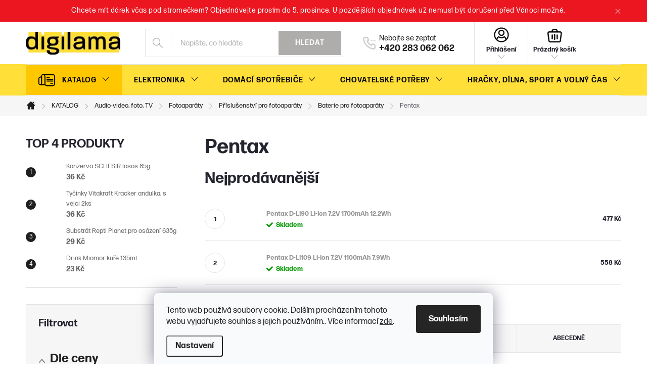

--- FILE ---
content_type: text/html; charset=utf-8
request_url: https://www.digilama.cz/pentax/
body_size: 27104
content:
<!doctype html><html lang="cs" dir="ltr" class="header-background-light external-fonts-loaded"><head><meta charset="utf-8" /><meta name="viewport" content="width=device-width,initial-scale=1" /><title>Pentax - Digilama</title><link rel="preconnect" href="https://cdn.myshoptet.com" /><link rel="dns-prefetch" href="https://cdn.myshoptet.com" /><link rel="preload" href="https://cdn.myshoptet.com/prj/dist/master/cms/libs/jquery/jquery-1.11.3.min.js" as="script" /><link href="https://cdn.myshoptet.com/prj/dist/master/cms/templates/frontend_templates/shared/css/font-face/exo-2.css" rel="stylesheet"><script>
dataLayer = [];
dataLayer.push({'shoptet' : {
    "pageId": 2707,
    "pageType": "category",
    "currency": "CZK",
    "currencyInfo": {
        "decimalSeparator": ",",
        "exchangeRate": 1,
        "priceDecimalPlaces": 0,
        "symbol": "K\u010d",
        "symbolLeft": 0,
        "thousandSeparator": " "
    },
    "language": "cs",
    "projectId": 632932,
    "category": {
        "guid": "c4d0903c-d250-11ee-b3a3-42b41d220151",
        "path": "KATALOG | Audio-video, foto, TV | Fotoapar\u00e1ty | P\u0159\u00edslu\u0161enstv\u00ed pro fotoapar\u00e1ty | Baterie pro fotoapar\u00e1ty | Pentax",
        "parentCategoryGuid": "ccaad84e-d187-11ee-b3a3-42b41d220151"
    },
    "cartInfo": {
        "id": null,
        "freeShipping": false,
        "freeShippingFrom": 2000,
        "leftToFreeGift": {
            "formattedPrice": "0 K\u010d",
            "priceLeft": 0
        },
        "freeGift": false,
        "leftToFreeShipping": {
            "priceLeft": 2000,
            "dependOnRegion": 0,
            "formattedPrice": "2 000 K\u010d"
        },
        "discountCoupon": [],
        "getNoBillingShippingPrice": {
            "withoutVat": 0,
            "vat": 0,
            "withVat": 0
        },
        "cartItems": [],
        "taxMode": "ORDINARY"
    },
    "cart": [],
    "customer": {
        "priceRatio": 1,
        "priceListId": 1,
        "groupId": null,
        "registered": false,
        "mainAccount": false
    }
}});
dataLayer.push({'cookie_consent' : {
    "marketing": "denied",
    "analytics": "denied"
}});
document.addEventListener('DOMContentLoaded', function() {
    shoptet.consent.onAccept(function(agreements) {
        if (agreements.length == 0) {
            return;
        }
        dataLayer.push({
            'cookie_consent' : {
                'marketing' : (agreements.includes(shoptet.config.cookiesConsentOptPersonalisation)
                    ? 'granted' : 'denied'),
                'analytics': (agreements.includes(shoptet.config.cookiesConsentOptAnalytics)
                    ? 'granted' : 'denied')
            },
            'event': 'cookie_consent'
        });
    });
});
</script>
<meta property="og:type" content="website"><meta property="og:site_name" content="digilama.cz"><meta property="og:url" content="https://www.digilama.cz/pentax/"><meta property="og:title" content="Pentax - Digilama"><meta name="author" content="Digilama"><meta name="web_author" content="Shoptet.cz"><meta name="dcterms.rightsHolder" content="www.digilama.cz"><meta name="robots" content="index,follow"><meta property="og:image" content="https://cdn.myshoptet.com/usr/www.digilama.cz/user/logos/logo.png?t=1765539719"><meta property="og:description" content="Pentax, Digilama"><meta name="description" content="Pentax, Digilama"><style>:root {--color-primary: #1f1f1f;--color-primary-h: 0;--color-primary-s: 0%;--color-primary-l: 12%;--color-primary-hover: #FFDF38;--color-primary-hover-h: 50;--color-primary-hover-s: 100%;--color-primary-hover-l: 61%;--color-secondary: #7bb50d;--color-secondary-h: 81;--color-secondary-s: 87%;--color-secondary-l: 38%;--color-secondary-hover: #699810;--color-secondary-hover-h: 81;--color-secondary-hover-s: 81%;--color-secondary-hover-l: 33%;--color-tertiary: #757575;--color-tertiary-h: 0;--color-tertiary-s: 0%;--color-tertiary-l: 46%;--color-tertiary-hover: #ffbb00;--color-tertiary-hover-h: 44;--color-tertiary-hover-s: 100%;--color-tertiary-hover-l: 50%;--color-header-background: #ffffff;--template-font: "Exo 2";--template-headings-font: "Exo 2";--header-background-url: url("[data-uri]");--cookies-notice-background: #F8FAFB;--cookies-notice-color: #252525;--cookies-notice-button-hover: #27263f;--cookies-notice-link-hover: #3b3a5f;--templates-update-management-preview-mode-content: "Náhled aktualizací šablony je aktivní pro váš prohlížeč."}</style>
    <script>var shoptet = shoptet || {};</script>
    <script src="https://cdn.myshoptet.com/prj/dist/master/shop/dist/main-3g-header.js.05f199e7fd2450312de2.js"></script>
<!-- User include --><!-- service 776(417) html code header -->
<link type="text/css" rel="stylesheet" media="all"  href="https://cdn.myshoptet.com/usr/paxio.myshoptet.com/user/documents/blank/style.css?v1602545"/>
<link href="https://cdn.myshoptet.com/prj/dist/master/shop/dist/font-shoptet-11.css.62c94c7785ff2cea73b2.css" rel="stylesheet">
<link href="https://cdn.myshoptet.com/usr/paxio.myshoptet.com/user/documents/blank/ikony.css?v9" rel="stylesheet">
<link type="text/css" rel="stylesheet" media="screen"  href="https://cdn.myshoptet.com/usr/paxio.myshoptet.com/user/documents/blank/preklady.css?v27" />
<link rel="stylesheet" href="https://cdn.myshoptet.com/usr/paxio.myshoptet.com/user/documents/blank/Slider/slick.css" />
<link rel="stylesheet" href="https://cdn.myshoptet.com/usr/paxio.myshoptet.com/user/documents/blank/Slider/slick-theme.css?v4" />
<link rel="stylesheet" href="https://cdn.myshoptet.com/usr/paxio.myshoptet.com/user/documents/blank/Slider/slick-classic.css?v3" />

<!-- service 659(306) html code header -->
<link rel="stylesheet" type="text/css" href="https://cdn.myshoptet.com/usr/fvstudio.myshoptet.com/user/documents/showmore/fv-studio-app-showmore.css?v=21.10.1">

<!-- service 417(71) html code header -->
<style>
@media screen and (max-width: 767px) {
body.sticky-mobile:not(.paxio-merkur):not(.venus) .dropdown {display: none !important;}
body.sticky-mobile:not(.paxio-merkur):not(.venus) .languagesMenu{right: 98px; position: absolute;}
body.sticky-mobile:not(.paxio-merkur):not(.venus) .languagesMenu .caret{display: none !important;}
body.sticky-mobile:not(.paxio-merkur):not(.venus) .languagesMenu.open .languagesMenu__content {display: block;right: 0;left: auto;}
.template-12 #header .site-name {max-width: 40% !important;}
}
@media screen and (-ms-high-contrast: active), (-ms-high-contrast: none) {
.template-12 #header {position: fixed; width: 100%;}
.template-12 #content-wrapper.content-wrapper{padding-top: 80px;}
}
.sticky-mobile #header-image{display: none;}
@media screen and (max-width: 640px) {
.template-04.sticky-mobile #header-cart{position: fixed;top: 3px;right: 92px;}
.template-04.sticky-mobile #header-cart::before {font-size: 32px;}
.template-04.sticky-mobile #header-cart strong{display: none;}
}
@media screen and (min-width: 641px) {
.dklabGarnet #main-wrapper {overflow: visible !important;}
}
.dklabGarnet.sticky-mobile #logo img {top: 0 !important;}
@media screen and (min-width: 768px){
.top-navigation-bar .site-name {display: none;}
}
/*NOVÁ VERZE MOBILNÍ HLAVIČKY*/
@media screen and (max-width: 767px){
.scrolled-down body:not(.ordering-process):not(.search-window-visible) .top-navigation-bar {transform: none !important;}
.scrolled-down body:not(.ordering-process):not(.search-window-visible) #header .site-name {transform: none !important;}
.scrolled-down body:not(.ordering-process):not(.search-window-visible) #header .cart-count {transform: none !important;}
.scrolled-down #header {transform: none !important;}

body.template-11.mobile-header-version-1:not(.paxio-merkur):not(.venus) .top-navigation-bar .site-name{display: none !important;}
body.template-11.mobile-header-version-1:not(.paxio-merkur):not(.venus) #header .cart-count {top: -39px !important;position: absolute !important;}
.template-11.sticky-mobile.mobile-header-version-1 .responsive-tools > a[data-target="search"] {visibility: visible;}
.template-12.mobile-header-version-1 #header{position: fixed !important;}
.template-09.mobile-header-version-1.sticky-mobile .top-nav .subnav-left {visibility: visible;}
}

/*Disco*/
@media screen and (min-width: 768px){
.template-13:not(.jupiter) #header, .template-14 #header{position: sticky;top: 0;z-index: 8;}
.template-14.search-window-visible #header{z-index: 9999;}
body.navigation-hovered::before {z-index: 7;}
/*
.template-13 .top-navigation-bar{z-index: 10000;}
.template-13 .popup-widget {z-index: 10001;}
*/
.scrolled .template-13 #header, .scrolled .template-14 #header{box-shadow: 0 2px 10px rgba(0,0,0,0.1);}
.search-focused::before{z-index: 8;}
.top-navigation-bar{z-index: 9;position: relative;}
.paxio-merkur.top-navigation-menu-visible #header .search-form .form-control {z-index: 1;}
.paxio-merkur.top-navigation-menu-visible .search-form::before {z-index: 1;}
.scrolled .popup-widget.cart-widget {position: fixed;top: 68px !important;}

/* MERKUR */
.paxio-merkur.sticky-mobile.template-11 #oblibeneBtn{line-height: 70px !important;}
}


/* VENUS */
@media screen and (min-width: 768px){
.venus.sticky-mobile:not(.ordering-process) #header {position: fixed !important;width: 100%;transform: none !important;translate: none !important;box-shadow: 0 2px 10px rgba(0,0,0,0.1);visibility: visible !important;opacity: 1 !important;}
.venus.sticky-mobile:not(.ordering-process) .overall-wrapper{padding-top: 160px;}
.venus.sticky-mobile.type-index:not(.ordering-process) .overall-wrapper{padding-top: 85px;}
.venus.sticky-mobile:not(.ordering-process) #content-wrapper.content-wrapper {padding-top: 0 !important;}
}
@media screen and (max-width: 767px){
.template-14 .top-navigation-bar > .site-name{display: none !important;}
.template-14 #header .header-top .header-top-wrapper .site-name{margin: 0;}
}
/* JUPITER */
@media screen and (max-width: 767px){
.scrolled-down body.jupiter:not(.ordering-process):not(.search-window-visible) #header .site-name {-webkit-transform: translateX(-50%) !important;transform: translateX(-50%) !important;}
}
@media screen and (min-width: 768px){
.jupiter.sticky-header #header::after{display: none;}
.jupiter.sticky-header #header{position: fixed; top: 0; width: 100%;z-index: 99;}
.jupiter.sticky-header.ordering-process #header{position: relative;}
.jupiter.sticky-header .overall-wrapper{padding-top: 182px;}
.jupiter.sticky-header.ordering-process .overall-wrapper{padding-top: 0;}
.jupiter.sticky-header #header .header-top {height: 80px;}
}
</style>
<!-- project html code header -->
<link rel="stylesheet" href="https://use.typekit.net/yfb7rws.css">
<link type="text/css" rel="stylesheet" media="screen" href="/user/documents/style.css?v1" />

<style>

.navigation-in > ul > li > a[href="/vip-placek-klub/"]{background: #ec1c24 url(/user/documents/upload/sablona-nemazat/superzoo-logo.svg);background-repeat: no-repeat;background-size: 40px;background-position: right 10px center;padding-right: 62px;color: #fff !important;}
.in-vip-placek-klub.type-category h1{padding:10px 0;background:url(/user/documents/upload/sablona-nemazat/superzoo-logo.svg);background-repeat: no-repeat;background-size: 60px;background-position: left 68px center;}
.in-vip-placek-klub.type-detail h1, .in-vip-placek-klub.type-detail .h1{padding:10px 48px 10px 0;background:url(/user/documents/upload/sablona-nemazat/superzoo-logo.svg);background-repeat: no-repeat;background-size: 40px;background-position: right center;}


#footer .contact-box::before {content: "Pomůžeme vám s výběrem";font-weight: 400;font-size: 18px;}
#footer .contact-box ul{display: flex;flex-wrap: wrap;flex-direction: column-reverse;}
.contact-box ul a {font-size: 18px !important;}
.contact-box ul li > span.tel::before {content: url('/user/documents/upload/Images/telefon2.svg');top: 0;}
.contact-box ul li > span.mail::before {content: url('/user/documents/upload/Images/email.svg');top: 0;}
.contact-box ul li > span.tel::after{content: "8.30–16.30 hod";display: block;font-weight: 400;font-size: 15px;margin-top: 4px;}
.contact-box ul li > span.mail a{text-decoration: underline !important;}
.contact-box ul li > span.mail a:hover{text-decoration: none !important;}
#footer .contact-box ul li:first-child{margin-bottom: 0 !important;}
.socky{position: absolute;left: 32px;bottom: 22px;display: flex;font-size: 18px;}
.socky li{list-style: none;}
.socky .instagram a{background: url('/user/documents/upload/Images/Instagram.svg') 50% 50% no-repeat;}
.socky .facebook a{background: url('/user/documents/upload/Images/Facebook.svg') 50% 50% no-repeat;}
.socky a{font-size: 0 !important; margin-left: 12px; width: 31px; height: 30px;background-size: cover;display: block;}
#footer .contact-box{border-radius: 0;}
@media screen and (max-width: 479px){
.socky {position: relative;left: auto;bottom: auto;-webkit-justify-content: center;justify-content: center;margin-top: 24px;}
}
.more-items-trigger{display: none !important;}
.navigation-in > ul > li.ext > ul > li > div > ul {height: auto;}
@media screen and (min-width: 768px){
.submenu-visible .navigation-in > ul > li.ext.exp > ul {align-items: flex-start;}
}
.site-msg.information {background-color: #ec1621;}
.site-msg.information .text {font-size: 14px; line-height: 2; font-weight: 400; letter-spacing: 0.5px;}
#register-form > .reg-ucet .form-group label{    padding: 0 20px;}

</style>

<link rel="stylesheet" href="/user/documents/allstyle.css?v=1">
<!-- /User include --><link rel="shortcut icon" href="/favicon.ico" type="image/x-icon" /><link rel="canonical" href="https://www.digilama.cz/pentax/" />    <script>
        var _hwq = _hwq || [];
        _hwq.push(['setKey', 'F810D390D85FA46A0EB1C8DA064A7067']);
        _hwq.push(['setTopPos', '0']);
        _hwq.push(['showWidget', '21']);
        (function() {
            var ho = document.createElement('script');
            ho.src = 'https://cz.im9.cz/direct/i/gjs.php?n=wdgt&sak=F810D390D85FA46A0EB1C8DA064A7067';
            var s = document.getElementsByTagName('script')[0]; s.parentNode.insertBefore(ho, s);
        })();
    </script>
    <!-- Global site tag (gtag.js) - Google Analytics -->
    <script async src="https://www.googletagmanager.com/gtag/js?id=G-DYK9NF7Y6N"></script>
    <script>
        
        window.dataLayer = window.dataLayer || [];
        function gtag(){dataLayer.push(arguments);}
        

                    console.debug('default consent data');

            gtag('consent', 'default', {"ad_storage":"denied","analytics_storage":"denied","ad_user_data":"denied","ad_personalization":"denied","wait_for_update":500});
            dataLayer.push({
                'event': 'default_consent'
            });
        
        gtag('js', new Date());

        
                gtag('config', 'G-DYK9NF7Y6N', {"groups":"GA4","send_page_view":false,"content_group":"category","currency":"CZK","page_language":"cs"});
        
                gtag('config', 'AW-355194103', {"allow_enhanced_conversions":true});
        
        
        
        
        
                    gtag('event', 'page_view', {"send_to":"GA4","page_language":"cs","content_group":"category","currency":"CZK"});
        
        
        
        
        
        
        
        
        
        
        
        
        
        document.addEventListener('DOMContentLoaded', function() {
            if (typeof shoptet.tracking !== 'undefined') {
                for (var id in shoptet.tracking.bannersList) {
                    gtag('event', 'view_promotion', {
                        "send_to": "UA",
                        "promotions": [
                            {
                                "id": shoptet.tracking.bannersList[id].id,
                                "name": shoptet.tracking.bannersList[id].name,
                                "position": shoptet.tracking.bannersList[id].position
                            }
                        ]
                    });
                }
            }

            shoptet.consent.onAccept(function(agreements) {
                if (agreements.length !== 0) {
                    console.debug('gtag consent accept');
                    var gtagConsentPayload =  {
                        'ad_storage': agreements.includes(shoptet.config.cookiesConsentOptPersonalisation)
                            ? 'granted' : 'denied',
                        'analytics_storage': agreements.includes(shoptet.config.cookiesConsentOptAnalytics)
                            ? 'granted' : 'denied',
                                                                                                'ad_user_data': agreements.includes(shoptet.config.cookiesConsentOptPersonalisation)
                            ? 'granted' : 'denied',
                        'ad_personalization': agreements.includes(shoptet.config.cookiesConsentOptPersonalisation)
                            ? 'granted' : 'denied',
                        };
                    console.debug('update consent data', gtagConsentPayload);
                    gtag('consent', 'update', gtagConsentPayload);
                    dataLayer.push(
                        { 'event': 'update_consent' }
                    );
                }
            });
        });
    </script>
</head><body class="desktop id-2707 in-pentax template-11 type-category multiple-columns-body columns-mobile-2 columns-3 blank-mode blank-mode-css ums_forms_redesign--off ums_a11y_category_page--on ums_discussion_rating_forms--off ums_flags_display_unification--off ums_a11y_login--off mobile-header-version-1">
        <div id="fb-root"></div>
        <script>
            window.fbAsyncInit = function() {
                FB.init({
//                    appId            : 'your-app-id',
                    autoLogAppEvents : true,
                    xfbml            : true,
                    version          : 'v19.0'
                });
            };
        </script>
        <script async defer crossorigin="anonymous" src="https://connect.facebook.net/cs_CZ/sdk.js"></script>    <div class="siteCookies siteCookies--bottom siteCookies--light js-siteCookies" role="dialog" data-testid="cookiesPopup" data-nosnippet>
        <div class="siteCookies__form">
            <div class="siteCookies__content">
                <div class="siteCookies__text">
                    Tento web používá soubory cookie. Dalším procházením tohoto webu vyjadřujete souhlas s jejich používáním.. Více informací <a href="/podminky-ochrany-osobnich-udaju/" target="\&quot;_blank\&quot;" rel="\&quot;" noreferrer="">zde</a>.
                </div>
                <p class="siteCookies__links">
                    <button class="siteCookies__link js-cookies-settings" aria-label="Nastavení cookies" data-testid="cookiesSettings">Nastavení</button>
                </p>
            </div>
            <div class="siteCookies__buttonWrap">
                                <button class="siteCookies__button js-cookiesConsentSubmit" value="all" aria-label="Přijmout cookies" data-testid="buttonCookiesAccept">Souhlasím</button>
            </div>
        </div>
        <script>
            document.addEventListener("DOMContentLoaded", () => {
                const siteCookies = document.querySelector('.js-siteCookies');
                document.addEventListener("scroll", shoptet.common.throttle(() => {
                    const st = document.documentElement.scrollTop;
                    if (st > 1) {
                        siteCookies.classList.add('siteCookies--scrolled');
                    } else {
                        siteCookies.classList.remove('siteCookies--scrolled');
                    }
                }, 100));
            });
        </script>
    </div>
<a href="#content" class="skip-link sr-only">Přejít na obsah</a><div class="overall-wrapper"><div class="site-msg information"><div class="container"><div class="text">Chcete mít dárek včas pod stromečkem? Objednávejte prosím do 5. prosince. U pozdějších objednávek už nemusí být doručení před Vánoci možné.</div><div class="close js-close-information-msg"></div></div></div><div class="user-action"><div class="container"><div class="user-action-in"><div class="user-action-login popup-widget login-widget"><div class="popup-widget-inner"><h2 id="loginHeading">Přihlášení k vašemu účtu</h2><div id="customerLogin"><form action="/action/Customer/Login/" method="post" id="formLoginIncluded" class="csrf-enabled formLogin" data-testid="formLogin"><input type="hidden" name="referer" value="" /><div class="form-group"><div class="input-wrapper email js-validated-element-wrapper no-label"><input type="email" name="email" class="form-control" autofocus placeholder="E-mailová adresa (např. jan@novak.cz)" data-testid="inputEmail" autocomplete="email" required /></div></div><div class="form-group"><div class="input-wrapper password js-validated-element-wrapper no-label"><input type="password" name="password" class="form-control" placeholder="Heslo" data-testid="inputPassword" autocomplete="current-password" required /><span class="no-display">Nemůžete vyplnit toto pole</span><input type="text" name="surname" value="" class="no-display" /></div></div><div class="form-group"><div class="login-wrapper"><button type="submit" class="btn btn-secondary btn-text btn-login" data-testid="buttonSubmit">Přihlásit se</button><div class="password-helper"><a href="/registrace/" data-testid="signup" rel="nofollow">Nová registrace</a><a href="/klient/zapomenute-heslo/" rel="nofollow">Zapomenuté heslo</a></div></div></div></form>
</div></div></div>
    <div id="cart-widget" class="user-action-cart popup-widget cart-widget loader-wrapper" data-testid="popupCartWidget" role="dialog" aria-hidden="true"><div class="popup-widget-inner cart-widget-inner place-cart-here"><div class="loader-overlay"><div class="loader"></div></div></div><div class="cart-widget-button"><a href="/kosik/" class="btn btn-conversion" id="continue-order-button" rel="nofollow" data-testid="buttonNextStep">Pokračovat do košíku</a></div></div></div>
</div></div><div class="top-navigation-bar" data-testid="topNavigationBar">

    <div class="container">

        <div class="top-navigation-contacts">
            <strong>Zákaznická podpora:</strong><a href="tel:+420283062062" class="project-phone" aria-label="Zavolat na +420283062062" data-testid="contactboxPhone"><span>+420 283 062 062</span></a><a href="mailto:info@digilama.cz" class="project-email" data-testid="contactboxEmail"><span>info@digilama.cz</span></a>        </div>

                            <div class="top-navigation-menu">
                <div class="top-navigation-menu-trigger"></div>
                <ul class="top-navigation-bar-menu">
                                            <li class="top-navigation-menu-item-775">
                            <a href="/dopravy-platby/">Dopravy a platby</a>
                        </li>
                                            <li class="top-navigation-menu-item-772">
                            <a href="/nejcastejsi-dotazy-faq/">Nejčastější dotazy FAQ</a>
                        </li>
                                            <li class="top-navigation-menu-item-29">
                            <a href="/kontakty/">Kontakty</a>
                        </li>
                                            <li class="top-navigation-menu-item-39">
                            <a href="/obchodni-podminky/">Obchodní podmínky</a>
                        </li>
                                            <li class="top-navigation-menu-item-691">
                            <a href="/podminky-ochrany-osobnich-udaju/">Podmínky ochrany osobních údajů </a>
                        </li>
                                            <li class="top-navigation-menu-item-766">
                            <a href="/reklamace-servis/">Reklamace a servis</a>
                        </li>
                                    </ul>
                <ul class="top-navigation-bar-menu-helper"></ul>
            </div>
        
        <div class="top-navigation-tools top-navigation-tools--language">
            <div class="responsive-tools">
                <a href="#" class="toggle-window" data-target="search" aria-label="Hledat" data-testid="linkSearchIcon"></a>
                                                            <a href="#" class="toggle-window" data-target="login"></a>
                                                    <a href="#" class="toggle-window" data-target="navigation" aria-label="Menu" data-testid="hamburgerMenu"></a>
            </div>
                        <a href="/login/?backTo=%2Fpentax%2F" class="top-nav-button top-nav-button-login primary login toggle-window" data-target="login" data-testid="signin" rel="nofollow"><span>Přihlášení</span></a>        </div>

    </div>

</div>
<header id="header"><div class="container navigation-wrapper">
    <div class="header-top">
        <div class="site-name-wrapper">
            <div class="site-name"><a href="/" data-testid="linkWebsiteLogo"><img src="https://cdn.myshoptet.com/usr/www.digilama.cz/user/logos/logo.png" alt="Digilama" fetchpriority="low" /></a></div>        </div>
        <div class="search" itemscope itemtype="https://schema.org/WebSite">
            <meta itemprop="headline" content="Pentax"/><meta itemprop="url" content="https://www.digilama.cz"/><meta itemprop="text" content="Pentax, Digilama"/>            <form action="/action/ProductSearch/prepareString/" method="post"
    id="formSearchForm" class="search-form compact-form js-search-main"
    itemprop="potentialAction" itemscope itemtype="https://schema.org/SearchAction" data-testid="searchForm">
    <fieldset>
        <meta itemprop="target"
            content="https://www.digilama.cz/vyhledavani/?string={string}"/>
        <input type="hidden" name="language" value="cs"/>
        
            
<input
    type="search"
    name="string"
        class="query-input form-control search-input js-search-input"
    placeholder="Napište, co hledáte"
    autocomplete="off"
    required
    itemprop="query-input"
    aria-label="Vyhledávání"
    data-testid="searchInput"
>
            <button type="submit" class="btn btn-default" data-testid="searchBtn">Hledat</button>
        
    </fieldset>
</form>
        </div>
        <div class="navigation-buttons">
                
    <a href="/kosik/" class="btn btn-icon toggle-window cart-count" data-target="cart" data-hover="true" data-redirect="true" data-testid="headerCart" rel="nofollow" aria-haspopup="dialog" aria-expanded="false" aria-controls="cart-widget">
        
                <span class="sr-only">Nákupní košík</span>
        
            <span class="cart-price visible-lg-inline-block" data-testid="headerCartPrice">
                                    Prázdný košík                            </span>
        
    
            </a>
        </div>
    </div>
    <nav id="navigation" aria-label="Hlavní menu" data-collapsible="true"><div class="navigation-in menu"><ul class="menu-level-1" role="menubar" data-testid="headerMenuItems"><li class="menu-item-850 ext" role="none"><a href="/katalog/" data-testid="headerMenuItem" role="menuitem" aria-haspopup="true" aria-expanded="false"><b>KATALOG</b><span class="submenu-arrow"></span></a><ul class="menu-level-2" aria-label="KATALOG" tabindex="-1" role="menu"><li class="menu-item-1114 has-third-level" role="none"><a href="/mobily--tablety--chytre-hodinky-2/" class="menu-image" data-testid="headerMenuItem" tabindex="-1" aria-hidden="true"><img src="data:image/svg+xml,%3Csvg%20width%3D%22140%22%20height%3D%22100%22%20xmlns%3D%22http%3A%2F%2Fwww.w3.org%2F2000%2Fsvg%22%3E%3C%2Fsvg%3E" alt="" aria-hidden="true" width="140" height="100"  data-src="https://cdn.myshoptet.com/usr/www.digilama.cz/user/categories/thumb/iphone-15-128gb-zelena_134545.jpg" fetchpriority="low" /></a><div><a href="/mobily--tablety--chytre-hodinky-2/" data-testid="headerMenuItem" role="menuitem"><span>Mobily, tablety, chytré hodinky</span></a>
                                                    <ul class="menu-level-3" role="menu">
                                                                    <li class="menu-item-1141" role="none">
                                        <a href="/mobilni-telefony-2/" data-testid="headerMenuItem" role="menuitem">
                                            Mobilní telefony</a>,                                    </li>
                                                                    <li class="menu-item-1144" role="none">
                                        <a href="/chytre-hodinky-2/" data-testid="headerMenuItem" role="menuitem">
                                            Chytré hodinky</a>,                                    </li>
                                                                    <li class="menu-item-1147" role="none">
                                        <a href="/tablety-2/" data-testid="headerMenuItem" role="menuitem">
                                            Tablety</a>,                                    </li>
                                                                    <li class="menu-item-1150" role="none">
                                        <a href="/elektronicke-ctecky-2/" data-testid="headerMenuItem" role="menuitem">
                                            Elektronické čtečky</a>,                                    </li>
                                                                    <li class="menu-item-1153" role="none">
                                        <a href="/selfie-tyce-a-stabilizatory-2/" data-testid="headerMenuItem" role="menuitem">
                                            Selfie tyče a stabilizátory</a>,                                    </li>
                                                                    <li class="menu-item-1351" role="none">
                                        <a href="/prislusenstvi-pro-mobilni-telefony/" data-testid="headerMenuItem" role="menuitem">
                                            Příslušenství pro mobilní telefony</a>,                                    </li>
                                                                    <li class="menu-item-2071" role="none">
                                        <a href="/prislusenstvi-2/" data-testid="headerMenuItem" role="menuitem">
                                            Příslušenství pro tablety</a>,                                    </li>
                                                                    <li class="menu-item-2080" role="none">
                                        <a href="/prislusenstvi-pro-chytre-hodinky-2/" data-testid="headerMenuItem" role="menuitem">
                                            Příslušenství pro chytré hodinky</a>,                                    </li>
                                                                    <li class="menu-item-1156" role="none">
                                        <a href="/powerbanky-2/" data-testid="headerMenuItem" role="menuitem">
                                            Powerbanky</a>,                                    </li>
                                                                    <li class="menu-item-1159" role="none">
                                        <a href="/pametove-karty-2/" data-testid="headerMenuItem" role="menuitem">
                                            Paměťové karty</a>,                                    </li>
                                                                    <li class="menu-item-3531" role="none">
                                        <a href="/kryty-pro-elektronicke-ctecky/" data-testid="headerMenuItem" role="menuitem">
                                            Kryty pro elektronické čtečky</a>,                                    </li>
                                                                    <li class="menu-item-4201" role="none">
                                        <a href="/e-book-ctecky/" data-testid="headerMenuItem" role="menuitem">
                                            E-book čtečky</a>                                    </li>
                                                            </ul>
                        </div></li><li class="menu-item-1120 has-third-level" role="none"><a href="/audio-video--foto--tv-2/" class="menu-image" data-testid="headerMenuItem" tabindex="-1" aria-hidden="true"><img src="data:image/svg+xml,%3Csvg%20width%3D%22140%22%20height%3D%22100%22%20xmlns%3D%22http%3A%2F%2Fwww.w3.org%2F2000%2Fsvg%22%3E%3C%2Fsvg%3E" alt="" aria-hidden="true" width="140" height="100"  data-src="https://cdn.myshoptet.com/usr/www.digilama.cz/user/categories/thumb/1638178_0a_3.jpg" fetchpriority="low" /></a><div><a href="/audio-video--foto--tv-2/" data-testid="headerMenuItem" role="menuitem"><span>Audio-video, foto, TV</span></a>
                                                    <ul class="menu-level-3" role="menu">
                                                                    <li class="menu-item-1198" role="none">
                                        <a href="/sluchatka-2/" data-testid="headerMenuItem" role="menuitem">
                                            Sluchátka</a>,                                    </li>
                                                                    <li class="menu-item-1201" role="none">
                                        <a href="/reproduktory/" data-testid="headerMenuItem" role="menuitem">
                                            Reproduktory</a>,                                    </li>
                                                                    <li class="menu-item-1204" role="none">
                                        <a href="/kamery/" data-testid="headerMenuItem" role="menuitem">
                                            Kamery</a>,                                    </li>
                                                                    <li class="menu-item-1207" role="none">
                                        <a href="/drony/" data-testid="headerMenuItem" role="menuitem">
                                            Drony</a>,                                    </li>
                                                                    <li class="menu-item-1210" role="none">
                                        <a href="/fotopasti/" data-testid="headerMenuItem" role="menuitem">
                                            Fotopasti</a>,                                    </li>
                                                                    <li class="menu-item-1213" role="none">
                                        <a href="/fotoaparaty/" data-testid="headerMenuItem" role="menuitem">
                                            Fotoaparáty</a>,                                    </li>
                                                                    <li class="menu-item-1216" role="none">
                                        <a href="/televize/" data-testid="headerMenuItem" role="menuitem">
                                            Televize</a>,                                    </li>
                                                                    <li class="menu-item-1219" role="none">
                                        <a href="/mikrofony/" data-testid="headerMenuItem" role="menuitem">
                                            Mikrofony</a>,                                    </li>
                                                                    <li class="menu-item-1222" role="none">
                                        <a href="/projektory/" data-testid="headerMenuItem" role="menuitem">
                                            Projektory</a>,                                    </li>
                                                                    <li class="menu-item-1225" role="none">
                                        <a href="/gramofony/" data-testid="headerMenuItem" role="menuitem">
                                            Gramofony</a>,                                    </li>
                                                                    <li class="menu-item-1228" role="none">
                                        <a href="/fotoramecky/" data-testid="headerMenuItem" role="menuitem">
                                            Fotorámečky</a>,                                    </li>
                                                                    <li class="menu-item-1231" role="none">
                                        <a href="/handsfree/" data-testid="headerMenuItem" role="menuitem">
                                            Handsfree</a>,                                    </li>
                                                                    <li class="menu-item-1234" role="none">
                                        <a href="/drzaky-a-stativy/" data-testid="headerMenuItem" role="menuitem">
                                            Držáky a stativy</a>,                                    </li>
                                                                    <li class="menu-item-3231" role="none">
                                        <a href="/radia/" data-testid="headerMenuItem" role="menuitem">
                                            Rádia</a>,                                    </li>
                                                                    <li class="menu-item-3285" role="none">
                                        <a href="/navigace/" data-testid="headerMenuItem" role="menuitem">
                                            Navigace</a>                                    </li>
                                                            </ul>
                        </div></li><li class="menu-item-1117 has-third-level" role="none"><a href="/pc-a-notebooky-2/" class="menu-image" data-testid="headerMenuItem" tabindex="-1" aria-hidden="true"><img src="data:image/svg+xml,%3Csvg%20width%3D%22140%22%20height%3D%22100%22%20xmlns%3D%22http%3A%2F%2Fwww.w3.org%2F2000%2Fsvg%22%3E%3C%2Fsvg%3E" alt="" aria-hidden="true" width="140" height="100"  data-src="https://cdn.myshoptet.com/usr/www.digilama.cz/user/categories/thumb/apple-macbook-air-13-m1-chip-with-8-core-cpu-and-7-core-gpu-256gb-8gb-ram-space-grey_30263.jpg" fetchpriority="low" /></a><div><a href="/pc-a-notebooky-2/" data-testid="headerMenuItem" role="menuitem"><span>PC a notebooky</span></a>
                                                    <ul class="menu-level-3" role="menu">
                                                                    <li class="menu-item-1165" role="none">
                                        <a href="/pocitace/" data-testid="headerMenuItem" role="menuitem">
                                            Počítače</a>,                                    </li>
                                                                    <li class="menu-item-1162" role="none">
                                        <a href="/notebooky/" data-testid="headerMenuItem" role="menuitem">
                                            Notebooky</a>,                                    </li>
                                                                    <li class="menu-item-2116" role="none">
                                        <a href="/monitory/" data-testid="headerMenuItem" role="menuitem">
                                            Monitory</a>,                                    </li>
                                                                    <li class="menu-item-2137" role="none">
                                        <a href="/tiskarny-a-skenery/" data-testid="headerMenuItem" role="menuitem">
                                            Tiskárny a skenery</a>,                                    </li>
                                                                    <li class="menu-item-2140" role="none">
                                        <a href="/mysi/" data-testid="headerMenuItem" role="menuitem">
                                            Myši</a>,                                    </li>
                                                                    <li class="menu-item-2143" role="none">
                                        <a href="/klavesnice/" data-testid="headerMenuItem" role="menuitem">
                                            Klávesnice</a>,                                    </li>
                                                                    <li class="menu-item-2146" role="none">
                                        <a href="/prislusenstvi-pro-pc-a-notebooky/" data-testid="headerMenuItem" role="menuitem">
                                            Příslušenství pro PC a notebooky</a>,                                    </li>
                                                                    <li class="menu-item-2149" role="none">
                                        <a href="/sety-klavesnice-mys/" data-testid="headerMenuItem" role="menuitem">
                                            Sety klávesnice + myš</a>,                                    </li>
                                                                    <li class="menu-item-2152" role="none">
                                        <a href="/flash-disky/" data-testid="headerMenuItem" role="menuitem">
                                            Flash disky</a>,                                    </li>
                                                                    <li class="menu-item-2155" role="none">
                                        <a href="/wifi-routery/" data-testid="headerMenuItem" role="menuitem">
                                            Wifi routery</a>,                                    </li>
                                                                    <li class="menu-item-2158" role="none">
                                        <a href="/komponenty-pro-pc-a-notebooky/" data-testid="headerMenuItem" role="menuitem">
                                            Komponenty pro PC a notebooky</a>,                                    </li>
                                                                    <li class="menu-item-3279" role="none">
                                        <a href="/udrzba/" data-testid="headerMenuItem" role="menuitem">
                                            Údržba</a>                                    </li>
                                                            </ul>
                        </div></li><li class="menu-item-1123 has-third-level" role="none"><a href="/herni-zona-2/" class="menu-image" data-testid="headerMenuItem" tabindex="-1" aria-hidden="true"><img src="data:image/svg+xml,%3Csvg%20width%3D%22140%22%20height%3D%22100%22%20xmlns%3D%22http%3A%2F%2Fwww.w3.org%2F2000%2Fsvg%22%3E%3C%2Fsvg%3E" alt="" aria-hidden="true" width="140" height="100"  data-src="https://cdn.myshoptet.com/usr/www.digilama.cz/user/categories/thumb/sony-playstation-5-dualsense-wireless-controller-cerny-ps719827597_28383.jpg" fetchpriority="low" /></a><div><a href="/herni-zona-2/" data-testid="headerMenuItem" role="menuitem"><span>Herní zóna</span></a>
                                                    <ul class="menu-level-3" role="menu">
                                                                    <li class="menu-item-1237" role="none">
                                        <a href="/herni-pc/" data-testid="headerMenuItem" role="menuitem">
                                            Herní PC</a>,                                    </li>
                                                                    <li class="menu-item-1240" role="none">
                                        <a href="/herni-notebooky/" data-testid="headerMenuItem" role="menuitem">
                                            Herní notebooky</a>,                                    </li>
                                                                    <li class="menu-item-1243" role="none">
                                        <a href="/herni-konzole/" data-testid="headerMenuItem" role="menuitem">
                                            Herní konzole</a>,                                    </li>
                                                                    <li class="menu-item-1246" role="none">
                                        <a href="/hry-na-pc-a-konzole/" data-testid="headerMenuItem" role="menuitem">
                                            Hry na PC a konzole</a>,                                    </li>
                                                                    <li class="menu-item-1249" role="none">
                                        <a href="/gamepady--joysticky--herni-volanty/" data-testid="headerMenuItem" role="menuitem">
                                            Gamepady, joysticky, herní volanty</a>,                                    </li>
                                                                    <li class="menu-item-1252" role="none">
                                        <a href="/herni-sluchatka/" data-testid="headerMenuItem" role="menuitem">
                                            Herní sluchátka</a>,                                    </li>
                                                                    <li class="menu-item-1255" role="none">
                                        <a href="/herni-monitory/" data-testid="headerMenuItem" role="menuitem">
                                            Herní monitory</a>,                                    </li>
                                                                    <li class="menu-item-1258" role="none">
                                        <a href="/herni-klavesnice/" data-testid="headerMenuItem" role="menuitem">
                                            Herní klávesnice</a>,                                    </li>
                                                                    <li class="menu-item-1261" role="none">
                                        <a href="/herni-mysi/" data-testid="headerMenuItem" role="menuitem">
                                            Herní myši</a>,                                    </li>
                                                                    <li class="menu-item-1264" role="none">
                                        <a href="/herni-kresla/" data-testid="headerMenuItem" role="menuitem">
                                            Herní křesla</a>,                                    </li>
                                                                    <li class="menu-item-1267" role="none">
                                        <a href="/herni-prislusenstvi/" data-testid="headerMenuItem" role="menuitem">
                                            Herní příslušenství</a>                                    </li>
                                                            </ul>
                        </div></li><li class="menu-item-1126 has-third-level" role="none"><a href="/spotrebice/" class="menu-image" data-testid="headerMenuItem" tabindex="-1" aria-hidden="true"><img src="data:image/svg+xml,%3Csvg%20width%3D%22140%22%20height%3D%22100%22%20xmlns%3D%22http%3A%2F%2Fwww.w3.org%2F2000%2Fsvg%22%3E%3C%2Fsvg%3E" alt="" aria-hidden="true" width="140" height="100"  data-src="https://cdn.myshoptet.com/usr/www.digilama.cz/user/categories/thumb/delonghi-ecam-22-115b-espresso_47274.jpg" fetchpriority="low" /></a><div><a href="/spotrebice/" data-testid="headerMenuItem" role="menuitem"><span>Domácí spotřebiče</span></a>
                                                    <ul class="menu-level-3" role="menu">
                                                                    <li class="menu-item-1270" role="none">
                                        <a href="/domaci-prace-2/" data-testid="headerMenuItem" role="menuitem">
                                            Domácí práce</a>,                                    </li>
                                                                    <li class="menu-item-1273" role="none">
                                        <a href="/pece-o-telo-a-plet-2/" data-testid="headerMenuItem" role="menuitem">
                                            Péče o tělo a pleť</a>,                                    </li>
                                                                    <li class="menu-item-1276" role="none">
                                        <a href="/pece-o-vlasy-a-vousy-2/" data-testid="headerMenuItem" role="menuitem">
                                            Péče o vlasy a vousy</a>,                                    </li>
                                                                    <li class="menu-item-1279" role="none">
                                        <a href="/pece-o-zuby-2/" data-testid="headerMenuItem" role="menuitem">
                                            Péče o zuby</a>,                                    </li>
                                                                    <li class="menu-item-1282" role="none">
                                        <a href="/chlazeni-a-topeni-2/" data-testid="headerMenuItem" role="menuitem">
                                            Chlazení a topení</a>,                                    </li>
                                                                    <li class="menu-item-1285" role="none">
                                        <a href="/uprava-a-cisteni-vzduchu-2/" data-testid="headerMenuItem" role="menuitem">
                                            Úprava a čištění vzduchu</a>,                                    </li>
                                                                    <li class="menu-item-1288" role="none">
                                        <a href="/priprava-jidla-2/" data-testid="headerMenuItem" role="menuitem">
                                            Příprava jídla</a>,                                    </li>
                                                                    <li class="menu-item-1291" role="none">
                                        <a href="/priprava-napoju-2/" data-testid="headerMenuItem" role="menuitem">
                                            Příprava nápojů</a>,                                    </li>
                                                                    <li class="menu-item-1294" role="none">
                                        <a href="/osobni-vahy-2/" data-testid="headerMenuItem" role="menuitem">
                                            Osobní váhy</a>                                    </li>
                                                            </ul>
                        </div></li><li class="menu-item-1129 has-third-level" role="none"><a href="/chytra-domacnost-2/" class="menu-image" data-testid="headerMenuItem" tabindex="-1" aria-hidden="true"><img src="data:image/svg+xml,%3Csvg%20width%3D%22140%22%20height%3D%22100%22%20xmlns%3D%22http%3A%2F%2Fwww.w3.org%2F2000%2Fsvg%22%3E%3C%2Fsvg%3E" alt="" aria-hidden="true" width="140" height="100"  data-src="https://cdn.myshoptet.com/usr/www.digilama.cz/user/categories/thumb/tp-link-tapo-l530e-chytra-wi-fi-led-zarovka-1ks_30357.jpg" fetchpriority="low" /></a><div><a href="/chytra-domacnost-2/" data-testid="headerMenuItem" role="menuitem"><span>Chytrá domácnost</span></a>
                                                    <ul class="menu-level-3" role="menu">
                                                                    <li class="menu-item-1297" role="none">
                                        <a href="/ovladani-domacnosti/" data-testid="headerMenuItem" role="menuitem">
                                            Ovládání domácnosti</a>,                                    </li>
                                                                    <li class="menu-item-1300" role="none">
                                        <a href="/domaci-mazlicci/" data-testid="headerMenuItem" role="menuitem">
                                            Domácí mazlíčci</a>,                                    </li>
                                                                    <li class="menu-item-1303" role="none">
                                        <a href="/osvetleni/" data-testid="headerMenuItem" role="menuitem">
                                            Osvětlení</a>,                                    </li>
                                                                    <li class="menu-item-1306" role="none">
                                        <a href="/zabezpeceni/" data-testid="headerMenuItem" role="menuitem">
                                            Zabezpečení</a>,                                    </li>
                                                                    <li class="menu-item-1309" role="none">
                                        <a href="/videotelefony-a-kukatka/" data-testid="headerMenuItem" role="menuitem">
                                            Videotelefony a kukátka</a>,                                    </li>
                                                                    <li class="menu-item-1312" role="none">
                                        <a href="/budiky-a-hodiny/" data-testid="headerMenuItem" role="menuitem">
                                            Budíky a hodiny</a>                                    </li>
                                                            </ul>
                        </div></li><li class="menu-item-3652 has-third-level" role="none"><a href="/chovatelske-potreby/" class="menu-image" data-testid="headerMenuItem" tabindex="-1" aria-hidden="true"><img src="data:image/svg+xml,%3Csvg%20width%3D%22140%22%20height%3D%22100%22%20xmlns%3D%22http%3A%2F%2Fwww.w3.org%2F2000%2Fsvg%22%3E%3C%2Fsvg%3E" alt="" aria-hidden="true" width="140" height="100"  data-src="https://cdn.myshoptet.com/usr/www.digilama.cz/user/categories/thumb/sta__en___soubor-2.jpg" fetchpriority="low" /></a><div><a href="/chovatelske-potreby/" data-testid="headerMenuItem" role="menuitem"><span>Chovatelské potřeby</span></a>
                                                    <ul class="menu-level-3" role="menu">
                                                                    <li class="menu-item-3658" role="none">
                                        <a href="/pro-psy/" data-testid="headerMenuItem" role="menuitem">
                                            Pro Psy</a>,                                    </li>
                                                                    <li class="menu-item-3661" role="none">
                                        <a href="/pro-kocky/" data-testid="headerMenuItem" role="menuitem">
                                            Pro kočky</a>,                                    </li>
                                                                    <li class="menu-item-3673" role="none">
                                        <a href="/pro-ptaky/" data-testid="headerMenuItem" role="menuitem">
                                            Pro ptáky</a>,                                    </li>
                                                                    <li class="menu-item-3916" role="none">
                                        <a href="/drobni-savci/" data-testid="headerMenuItem" role="menuitem">
                                            Drobní savci</a>,                                    </li>
                                                                    <li class="menu-item-3667" role="none">
                                        <a href="/akvaristika/" data-testid="headerMenuItem" role="menuitem">
                                            Akvaristika</a>,                                    </li>
                                                                    <li class="menu-item-3727" role="none">
                                        <a href="/teraristika-3/" data-testid="headerMenuItem" role="menuitem">
                                            Teraristika</a>                                    </li>
                                                            </ul>
                        </div></li><li class="menu-item-1138 has-third-level" role="none"><a href="/dilna--sport-a-volny-cas-2/" class="menu-image" data-testid="headerMenuItem" tabindex="-1" aria-hidden="true"><img src="data:image/svg+xml,%3Csvg%20width%3D%22140%22%20height%3D%22100%22%20xmlns%3D%22http%3A%2F%2Fwww.w3.org%2F2000%2Fsvg%22%3E%3C%2Fsvg%3E" alt="" aria-hidden="true" width="140" height="100"  data-src="https://cdn.myshoptet.com/usr/www.digilama.cz/user/categories/thumb/1535511_0a_9.jpg" fetchpriority="low" /></a><div><a href="/dilna--sport-a-volny-cas-2/" data-testid="headerMenuItem" role="menuitem"><span>Hračky, dílna, sport a volný čas</span></a>
                                                    <ul class="menu-level-3" role="menu">
                                                                    <li class="menu-item-1132" role="none">
                                        <a href="/hracky-2/" data-testid="headerMenuItem" role="menuitem">
                                            Hračky</a>,                                    </li>
                                                                    <li class="menu-item-1330" role="none">
                                        <a href="/naradi-2/" data-testid="headerMenuItem" role="menuitem">
                                            Nářadí</a>,                                    </li>
                                                                    <li class="menu-item-1333" role="none">
                                        <a href="/sport-a-volny-cas-2/" data-testid="headerMenuItem" role="menuitem">
                                            Sport a volný čas</a>                                    </li>
                                                            </ul>
                        </div></li></ul></li>
<li class="menu-item-925 ext" role="none"><a href="/elektronika/" data-testid="headerMenuItem" role="menuitem" aria-haspopup="true" aria-expanded="false"><b>ELEKTRONIKA</b><span class="submenu-arrow"></span></a><ul class="menu-level-2" aria-label="ELEKTRONIKA" tabindex="-1" role="menu"><li class="menu-item-940 has-third-level" role="none"><a href="/mobily--tablety--chytre-hodinky/" class="menu-image" data-testid="headerMenuItem" tabindex="-1" aria-hidden="true"><img src="data:image/svg+xml,%3Csvg%20width%3D%22140%22%20height%3D%22100%22%20xmlns%3D%22http%3A%2F%2Fwww.w3.org%2F2000%2Fsvg%22%3E%3C%2Fsvg%3E" alt="" aria-hidden="true" width="140" height="100"  data-src="https://cdn.myshoptet.com/usr/www.digilama.cz/user/categories/thumb/iphone-15-128gb-zelena_134545.jpg" fetchpriority="low" /></a><div><a href="/mobily--tablety--chytre-hodinky/" data-testid="headerMenuItem" role="menuitem"><span>Mobily, tablety, chytré hodinky</span></a>
                                                    <ul class="menu-level-3" role="menu">
                                                                    <li class="menu-item-916" role="none">
                                        <a href="/mobilni-telefony/" data-testid="headerMenuItem" role="menuitem">
                                            Mobilní telefony</a>,                                    </li>
                                                                    <li class="menu-item-853" role="none">
                                        <a href="/chytre-hodinky/" data-testid="headerMenuItem" role="menuitem">
                                            Chytré hodinky</a>,                                    </li>
                                                                    <li class="menu-item-961" role="none">
                                        <a href="/tablety/" data-testid="headerMenuItem" role="menuitem">
                                            Tablety</a>,                                    </li>
                                                                    <li class="menu-item-964" role="none">
                                        <a href="/elektronicke-ctecky/" data-testid="headerMenuItem" role="menuitem">
                                            Elektronické čtečky</a>,                                    </li>
                                                                    <li class="menu-item-967" role="none">
                                        <a href="/selfie-tyce-a-stabilizatory/" data-testid="headerMenuItem" role="menuitem">
                                            Selfie tyče a stabilizátory</a>,                                    </li>
                                                                    <li class="menu-item-1066" role="none">
                                        <a href="/prislusenstvi-pro-mobilnim-telefonum/" data-testid="headerMenuItem" role="menuitem">
                                            Příslušenství pro mobilní telefony</a>,                                    </li>
                                                                    <li class="menu-item-1099" role="none">
                                        <a href="/prislusenstvi-k-tabletum/" data-testid="headerMenuItem" role="menuitem">
                                            Příslušenství pro tablety</a>,                                    </li>
                                                                    <li class="menu-item-1102" role="none">
                                        <a href="/prislusenstvi-pro-chytre-hodinky/" data-testid="headerMenuItem" role="menuitem">
                                            Příslušenství pro chytré hodinky</a>,                                    </li>
                                                                    <li class="menu-item-970" role="none">
                                        <a href="/powerbanky/" data-testid="headerMenuItem" role="menuitem">
                                            Powerbanky</a>,                                    </li>
                                                                    <li class="menu-item-973" role="none">
                                        <a href="/pametove-karty/" data-testid="headerMenuItem" role="menuitem">
                                            Paměťové karty</a>,                                    </li>
                                                                    <li class="menu-item-3534" role="none">
                                        <a href="/kryty-pro-elektronicke-ctecky-2/" data-testid="headerMenuItem" role="menuitem">
                                            Kryty pro elektronické čtečky</a>,                                    </li>
                                                                    <li class="menu-item-4204" role="none">
                                        <a href="/e-book-ctecky-2/" data-testid="headerMenuItem" role="menuitem">
                                            E-book čtečky</a>                                    </li>
                                                            </ul>
                        </div></li><li class="menu-item-949 has-third-level" role="none"><a href="/audio-video--foto--tv/" class="menu-image" data-testid="headerMenuItem" tabindex="-1" aria-hidden="true"><img src="data:image/svg+xml,%3Csvg%20width%3D%22140%22%20height%3D%22100%22%20xmlns%3D%22http%3A%2F%2Fwww.w3.org%2F2000%2Fsvg%22%3E%3C%2Fsvg%3E" alt="" aria-hidden="true" width="140" height="100"  data-src="https://cdn.myshoptet.com/usr/www.digilama.cz/user/categories/thumb/sony-wh-1000xm4-bezdratova-sluchatka-cerna_33550.jpg" fetchpriority="low" /></a><div><a href="/audio-video--foto--tv/" data-testid="headerMenuItem" role="menuitem"><span>Audio-video, foto, TV</span></a>
                                                    <ul class="menu-level-3" role="menu">
                                                                    <li class="menu-item-790" role="none">
                                        <a href="/sluchatka/" data-testid="headerMenuItem" role="menuitem">
                                            Sluchátka</a>,                                    </li>
                                                                    <li class="menu-item-2524" role="none">
                                        <a href="/reproduktory-2/" data-testid="headerMenuItem" role="menuitem">
                                            Reproduktory</a>,                                    </li>
                                                                    <li class="menu-item-2527" role="none">
                                        <a href="/kamery-2/" data-testid="headerMenuItem" role="menuitem">
                                            Kamery</a>,                                    </li>
                                                                    <li class="menu-item-2530" role="none">
                                        <a href="/drony-2/" data-testid="headerMenuItem" role="menuitem">
                                            Drony</a>,                                    </li>
                                                                    <li class="menu-item-2533" role="none">
                                        <a href="/fotopasti-2/" data-testid="headerMenuItem" role="menuitem">
                                            Fotopasti</a>,                                    </li>
                                                                    <li class="menu-item-2536" role="none">
                                        <a href="/fotoaparaty-2/" data-testid="headerMenuItem" role="menuitem">
                                            Fotoaparáty</a>,                                    </li>
                                                                    <li class="menu-item-2539" role="none">
                                        <a href="/televize-2/" data-testid="headerMenuItem" role="menuitem">
                                            Televize</a>,                                    </li>
                                                                    <li class="menu-item-2542" role="none">
                                        <a href="/mikrofony-2/" data-testid="headerMenuItem" role="menuitem">
                                            Mikrofony</a>,                                    </li>
                                                                    <li class="menu-item-2545" role="none">
                                        <a href="/projektory-2/" data-testid="headerMenuItem" role="menuitem">
                                            Projektory</a>,                                    </li>
                                                                    <li class="menu-item-2548" role="none">
                                        <a href="/gramofony-2/" data-testid="headerMenuItem" role="menuitem">
                                            Gramofony</a>,                                    </li>
                                                                    <li class="menu-item-2551" role="none">
                                        <a href="/fotoramecky-2/" data-testid="headerMenuItem" role="menuitem">
                                            Fotorámečky</a>,                                    </li>
                                                                    <li class="menu-item-2554" role="none">
                                        <a href="/handsfree-2/" data-testid="headerMenuItem" role="menuitem">
                                            Handsfree</a>,                                    </li>
                                                                    <li class="menu-item-2557" role="none">
                                        <a href="/drzaky-a-stativy-2/" data-testid="headerMenuItem" role="menuitem">
                                            Držáky a stativy</a>,                                    </li>
                                                                    <li class="menu-item-3234" role="none">
                                        <a href="/radia-2/" data-testid="headerMenuItem" role="menuitem">
                                            Rádia</a>,                                    </li>
                                                                    <li class="menu-item-3288" role="none">
                                        <a href="/navigace-2/" data-testid="headerMenuItem" role="menuitem">
                                            Navigace</a>                                    </li>
                                                            </ul>
                        </div></li><li class="menu-item-952 has-third-level" role="none"><a href="/chytra-domacnost/" class="menu-image" data-testid="headerMenuItem" tabindex="-1" aria-hidden="true"><img src="data:image/svg+xml,%3Csvg%20width%3D%22140%22%20height%3D%22100%22%20xmlns%3D%22http%3A%2F%2Fwww.w3.org%2F2000%2Fsvg%22%3E%3C%2Fsvg%3E" alt="" aria-hidden="true" width="140" height="100"  data-src="https://cdn.myshoptet.com/usr/www.digilama.cz/user/categories/thumb/tp-link-tapo-l530e-chytra-wi-fi-led-zarovka-1ks_30357.jpg" fetchpriority="low" /></a><div><a href="/chytra-domacnost/" data-testid="headerMenuItem" role="menuitem"><span>Chytrá domácnost</span></a>
                                                    <ul class="menu-level-3" role="menu">
                                                                    <li class="menu-item-2812" role="none">
                                        <a href="/ovladani-domacnosti-2/" data-testid="headerMenuItem" role="menuitem">
                                            Ovládání domácnosti</a>,                                    </li>
                                                                    <li class="menu-item-2815" role="none">
                                        <a href="/domaci-mazlicci-2/" data-testid="headerMenuItem" role="menuitem">
                                            Domácí mazlíčci</a>,                                    </li>
                                                                    <li class="menu-item-2818" role="none">
                                        <a href="/osvetleni-2/" data-testid="headerMenuItem" role="menuitem">
                                            Osvětlení</a>,                                    </li>
                                                                    <li class="menu-item-2821" role="none">
                                        <a href="/zabezpeceni-2/" data-testid="headerMenuItem" role="menuitem">
                                            Zabezpečení</a>,                                    </li>
                                                                    <li class="menu-item-2824" role="none">
                                        <a href="/videotelefony-a-kukatka-2/" data-testid="headerMenuItem" role="menuitem">
                                            Videotelefony a kukátka</a>,                                    </li>
                                                                    <li class="menu-item-2827" role="none">
                                        <a href="/budiky-a-hodiny-2/" data-testid="headerMenuItem" role="menuitem">
                                            Budíky a hodiny</a>                                    </li>
                                                            </ul>
                        </div></li><li class="menu-item-955 has-third-level" role="none"><a href="/pc-a-notebooky/" class="menu-image" data-testid="headerMenuItem" tabindex="-1" aria-hidden="true"><img src="data:image/svg+xml,%3Csvg%20width%3D%22140%22%20height%3D%22100%22%20xmlns%3D%22http%3A%2F%2Fwww.w3.org%2F2000%2Fsvg%22%3E%3C%2Fsvg%3E" alt="" aria-hidden="true" width="140" height="100"  data-src="https://cdn.myshoptet.com/usr/www.digilama.cz/user/categories/thumb/apple-macbook-air-13-m1-chip-with-8-core-cpu-and-7-core-gpu-256gb-8gb-ram-space-grey_30263.jpg" fetchpriority="low" /></a><div><a href="/pc-a-notebooky/" data-testid="headerMenuItem" role="menuitem"><span>PC a notebooky</span></a>
                                                    <ul class="menu-level-3" role="menu">
                                                                    <li class="menu-item-2338" role="none">
                                        <a href="/pocitace-2/" data-testid="headerMenuItem" role="menuitem">
                                            Počítače</a>,                                    </li>
                                                                    <li class="menu-item-2341" role="none">
                                        <a href="/notebooky-2/" data-testid="headerMenuItem" role="menuitem">
                                            Notebooky</a>,                                    </li>
                                                                    <li class="menu-item-2344" role="none">
                                        <a href="/monitory-2/" data-testid="headerMenuItem" role="menuitem">
                                            Monitory</a>,                                    </li>
                                                                    <li class="menu-item-2347" role="none">
                                        <a href="/tiskarny-a-skenery-2/" data-testid="headerMenuItem" role="menuitem">
                                            Tiskárny a skenery</a>,                                    </li>
                                                                    <li class="menu-item-2350" role="none">
                                        <a href="/mysi-2/" data-testid="headerMenuItem" role="menuitem">
                                            Myši</a>,                                    </li>
                                                                    <li class="menu-item-2353" role="none">
                                        <a href="/klavesnice-2/" data-testid="headerMenuItem" role="menuitem">
                                            Klávesnice</a>,                                    </li>
                                                                    <li class="menu-item-2356" role="none">
                                        <a href="/prislusenstvi-pro-pc-a-notebooky-2/" data-testid="headerMenuItem" role="menuitem">
                                            Příslušenství pro PC a notebooky</a>,                                    </li>
                                                                    <li class="menu-item-2359" role="none">
                                        <a href="/sety-klavesnice-mys-2/" data-testid="headerMenuItem" role="menuitem">
                                            Sety klávesnice + myš</a>,                                    </li>
                                                                    <li class="menu-item-2362" role="none">
                                        <a href="/flash-disky-2/" data-testid="headerMenuItem" role="menuitem">
                                            Flash disky</a>,                                    </li>
                                                                    <li class="menu-item-2365" role="none">
                                        <a href="/wifi-routery-2/" data-testid="headerMenuItem" role="menuitem">
                                            Wifi routery</a>,                                    </li>
                                                                    <li class="menu-item-2368" role="none">
                                        <a href="/komponenty-pro-pc-a-notebooky-2/" data-testid="headerMenuItem" role="menuitem">
                                            Komponenty pro PC a notebooky</a>,                                    </li>
                                                                    <li class="menu-item-3282" role="none">
                                        <a href="/udrzba-2/" data-testid="headerMenuItem" role="menuitem">
                                            Údržba</a>                                    </li>
                                                            </ul>
                        </div></li><li class="menu-item-958 has-third-level" role="none"><a href="/herni-zona/" class="menu-image" data-testid="headerMenuItem" tabindex="-1" aria-hidden="true"><img src="data:image/svg+xml,%3Csvg%20width%3D%22140%22%20height%3D%22100%22%20xmlns%3D%22http%3A%2F%2Fwww.w3.org%2F2000%2Fsvg%22%3E%3C%2Fsvg%3E" alt="" aria-hidden="true" width="140" height="100"  data-src="https://cdn.myshoptet.com/usr/www.digilama.cz/user/categories/thumb/sony-playstation-5-dualsense-wireless-controller-cerny-ps719827597_28383.jpg" fetchpriority="low" /></a><div><a href="/herni-zona/" data-testid="headerMenuItem" role="menuitem"><span>Herní zóna</span></a>
                                                    <ul class="menu-level-3" role="menu">
                                                                    <li class="menu-item-2752" role="none">
                                        <a href="/herni-pc-2/" data-testid="headerMenuItem" role="menuitem">
                                            Herní PC</a>,                                    </li>
                                                                    <li class="menu-item-2755" role="none">
                                        <a href="/herni-notebooky-2/" data-testid="headerMenuItem" role="menuitem">
                                            Herní notebooky</a>,                                    </li>
                                                                    <li class="menu-item-2758" role="none">
                                        <a href="/herni-konzole-2/" data-testid="headerMenuItem" role="menuitem">
                                            Herní konzole</a>,                                    </li>
                                                                    <li class="menu-item-2761" role="none">
                                        <a href="/hry-na-pc-a-konzole-2/" data-testid="headerMenuItem" role="menuitem">
                                            Hry na PC a konzole</a>,                                    </li>
                                                                    <li class="menu-item-2764" role="none">
                                        <a href="/gamepady--joysticky--herni-volanty-2/" data-testid="headerMenuItem" role="menuitem">
                                            Gamepady, joysticky, herní volanty</a>,                                    </li>
                                                                    <li class="menu-item-2767" role="none">
                                        <a href="/herni-sluchatka-2/" data-testid="headerMenuItem" role="menuitem">
                                            Herní sluchátka</a>,                                    </li>
                                                                    <li class="menu-item-2770" role="none">
                                        <a href="/herni-monitory-2/" data-testid="headerMenuItem" role="menuitem">
                                            Herní monitory</a>,                                    </li>
                                                                    <li class="menu-item-2773" role="none">
                                        <a href="/herni-klavesnice-2/" data-testid="headerMenuItem" role="menuitem">
                                            Herní klávesnice</a>,                                    </li>
                                                                    <li class="menu-item-2776" role="none">
                                        <a href="/herni-mysi-2/" data-testid="headerMenuItem" role="menuitem">
                                            Herní myši</a>,                                    </li>
                                                                    <li class="menu-item-2779" role="none">
                                        <a href="/herni-kresla-2/" data-testid="headerMenuItem" role="menuitem">
                                            Herní křesla</a>,                                    </li>
                                                                    <li class="menu-item-2782" role="none">
                                        <a href="/herni-prislusenstvi-2/" data-testid="headerMenuItem" role="menuitem">
                                            Herní příslušenství</a>                                    </li>
                                                            </ul>
                        </div></li></ul></li>
<li class="menu-item-928 ext" role="none"><a href="/domaci-spotrebice/" data-testid="headerMenuItem" role="menuitem" aria-haspopup="true" aria-expanded="false"><b>DOMÁCÍ SPOTŘEBIČE</b><span class="submenu-arrow"></span></a><ul class="menu-level-2" aria-label="DOMÁCÍ SPOTŘEBIČE" tabindex="-1" role="menu"><li class="menu-item-1006 has-third-level" role="none"><a href="/domaci-prace/" class="menu-image" data-testid="headerMenuItem" tabindex="-1" aria-hidden="true"><img src="data:image/svg+xml,%3Csvg%20width%3D%22140%22%20height%3D%22100%22%20xmlns%3D%22http%3A%2F%2Fwww.w3.org%2F2000%2Fsvg%22%3E%3C%2Fsvg%3E" alt="" aria-hidden="true" width="140" height="100"  data-src="https://cdn.myshoptet.com/usr/www.digilama.cz/user/categories/thumb/domaci-prace_24229.jpg" fetchpriority="low" /></a><div><a href="/domaci-prace/" data-testid="headerMenuItem" role="menuitem"><span>Domácí práce</span></a>
                                                    <ul class="menu-level-3" role="menu">
                                                                    <li class="menu-item-2947" role="none">
                                        <a href="/vysavace-2/" data-testid="headerMenuItem" role="menuitem">
                                            Vysavače</a>,                                    </li>
                                                                    <li class="menu-item-2950" role="none">
                                        <a href="/parni-cistice-2/" data-testid="headerMenuItem" role="menuitem">
                                            Parní čističe</a>,                                    </li>
                                                                    <li class="menu-item-2953" role="none">
                                        <a href="/zehlicky-2/" data-testid="headerMenuItem" role="menuitem">
                                            Žehličky</a>                                    </li>
                                                            </ul>
                        </div></li><li class="menu-item-1009 has-third-level" role="none"><a href="/pece-o-telo-a-plet/" class="menu-image" data-testid="headerMenuItem" tabindex="-1" aria-hidden="true"><img src="data:image/svg+xml,%3Csvg%20width%3D%22140%22%20height%3D%22100%22%20xmlns%3D%22http%3A%2F%2Fwww.w3.org%2F2000%2Fsvg%22%3E%3C%2Fsvg%3E" alt="" aria-hidden="true" width="140" height="100"  data-src="https://cdn.myshoptet.com/usr/www.digilama.cz/user/categories/thumb/pece-o-telo-a-plet_24231.jpg" fetchpriority="low" /></a><div><a href="/pece-o-telo-a-plet/" data-testid="headerMenuItem" role="menuitem"><span>Péče o tělo a pleť</span></a>
                                                    <ul class="menu-level-3" role="menu">
                                                                    <li class="menu-item-2983" role="none">
                                        <a href="/epilatory-2/" data-testid="headerMenuItem" role="menuitem">
                                            Epilátory</a>,                                    </li>
                                                                    <li class="menu-item-2986" role="none">
                                        <a href="/depilatory-2/" data-testid="headerMenuItem" role="menuitem">
                                            Depilátory</a>,                                    </li>
                                                                    <li class="menu-item-2989" role="none">
                                        <a href="/pristroje-pro-peci-o-plet-2/" data-testid="headerMenuItem" role="menuitem">
                                            Přístroje pro péči o pleť</a>,                                    </li>
                                                                    <li class="menu-item-2992" role="none">
                                        <a href="/masazni-pristroje-2/" data-testid="headerMenuItem" role="menuitem">
                                            Masážní přístroje</a>,                                    </li>
                                                                    <li class="menu-item-2995" role="none">
                                        <a href="/manikura-a-pedikura-2/" data-testid="headerMenuItem" role="menuitem">
                                            Manikůra a pedikůra</a>,                                    </li>
                                                                    <li class="menu-item-2998" role="none">
                                        <a href="/zdravotnicke-pomucky-2/" data-testid="headerMenuItem" role="menuitem">
                                            Zdravotnické pomůcky</a>                                    </li>
                                                            </ul>
                        </div></li><li class="menu-item-1012 has-third-level" role="none"><a href="/pece-o-vlasy-a-vousy/" class="menu-image" data-testid="headerMenuItem" tabindex="-1" aria-hidden="true"><img src="data:image/svg+xml,%3Csvg%20width%3D%22140%22%20height%3D%22100%22%20xmlns%3D%22http%3A%2F%2Fwww.w3.org%2F2000%2Fsvg%22%3E%3C%2Fsvg%3E" alt="" aria-hidden="true" width="140" height="100"  data-src="https://cdn.myshoptet.com/usr/www.digilama.cz/user/categories/thumb/pece-o-vlasy-a-vousy_24230.jpg" fetchpriority="low" /></a><div><a href="/pece-o-vlasy-a-vousy/" data-testid="headerMenuItem" role="menuitem"><span>Péče o vlasy a vousy</span></a>
                                                    <ul class="menu-level-3" role="menu">
                                                                    <li class="menu-item-3013" role="none">
                                        <a href="/feny-2/" data-testid="headerMenuItem" role="menuitem">
                                            Fény</a>,                                    </li>
                                                                    <li class="menu-item-3016" role="none">
                                        <a href="/kulmofeny-2/" data-testid="headerMenuItem" role="menuitem">
                                            Kulmofény</a>,                                    </li>
                                                                    <li class="menu-item-3019" role="none">
                                        <a href="/kulmy-2/" data-testid="headerMenuItem" role="menuitem">
                                            Kulmy</a>,                                    </li>
                                                                    <li class="menu-item-3022" role="none">
                                        <a href="/zehlicky-na-vlasy-2/" data-testid="headerMenuItem" role="menuitem">
                                            Žehličky na vlasy</a>,                                    </li>
                                                                    <li class="menu-item-3025" role="none">
                                        <a href="/zastrihovace-2/" data-testid="headerMenuItem" role="menuitem">
                                            Zastřihovače</a>,                                    </li>
                                                                    <li class="menu-item-3028" role="none">
                                        <a href="/strojky-na-vlasy-2/" data-testid="headerMenuItem" role="menuitem">
                                            Strojky na vlasy</a>,                                    </li>
                                                                    <li class="menu-item-3031" role="none">
                                        <a href="/holici-strojky-2/" data-testid="headerMenuItem" role="menuitem">
                                            Holící strojky</a>,                                    </li>
                                                                    <li class="menu-item-3587" role="none">
                                        <a href="/zastrihovace-chloupku-2/" data-testid="headerMenuItem" role="menuitem">
                                            Zastřihovače chloupků</a>                                    </li>
                                                            </ul>
                        </div></li><li class="menu-item-1015 has-third-level" role="none"><a href="/pece-o-zuby/" class="menu-image" data-testid="headerMenuItem" tabindex="-1" aria-hidden="true"><img src="data:image/svg+xml,%3Csvg%20width%3D%22140%22%20height%3D%22100%22%20xmlns%3D%22http%3A%2F%2Fwww.w3.org%2F2000%2Fsvg%22%3E%3C%2Fsvg%3E" alt="" aria-hidden="true" width="140" height="100"  data-src="https://cdn.myshoptet.com/usr/www.digilama.cz/user/categories/thumb/pece-o-zuby_24232.jpg" fetchpriority="low" /></a><div><a href="/pece-o-zuby/" data-testid="headerMenuItem" role="menuitem"><span>Péče o zuby</span></a>
                                                    <ul class="menu-level-3" role="menu">
                                                                    <li class="menu-item-3046" role="none">
                                        <a href="/elektricke-zubni-kartacky-2/" data-testid="headerMenuItem" role="menuitem">
                                            Elektrické zubní kartáčky</a>,                                    </li>
                                                                    <li class="menu-item-3049" role="none">
                                        <a href="/ustni-sprchy-2/" data-testid="headerMenuItem" role="menuitem">
                                            Ústní sprchy</a>,                                    </li>
                                                                    <li class="menu-item-3052" role="none">
                                        <a href="/nahradni-hlavice-2/" data-testid="headerMenuItem" role="menuitem">
                                            Náhradní hlavice</a>                                    </li>
                                                            </ul>
                        </div></li><li class="menu-item-1018 has-third-level" role="none"><a href="/chlazeni-a-topeni/" class="menu-image" data-testid="headerMenuItem" tabindex="-1" aria-hidden="true"><img src="data:image/svg+xml,%3Csvg%20width%3D%22140%22%20height%3D%22100%22%20xmlns%3D%22http%3A%2F%2Fwww.w3.org%2F2000%2Fsvg%22%3E%3C%2Fsvg%3E" alt="" aria-hidden="true" width="140" height="100"  data-src="https://cdn.myshoptet.com/usr/www.digilama.cz/user/categories/thumb/chlazeni-a-topeni_24233.jpg" fetchpriority="low" /></a><div><a href="/chlazeni-a-topeni/" data-testid="headerMenuItem" role="menuitem"><span>Chlazení a topení</span></a>
                                                    <ul class="menu-level-3" role="menu">
                                                                    <li class="menu-item-3079" role="none">
                                        <a href="/klimatizace-2/" data-testid="headerMenuItem" role="menuitem">
                                            Klimatizace</a>,                                    </li>
                                                                    <li class="menu-item-3082" role="none">
                                        <a href="/ventilatory-2/" data-testid="headerMenuItem" role="menuitem">
                                            Ventilátory</a>,                                    </li>
                                                                    <li class="menu-item-3085" role="none">
                                        <a href="/ochlazovace-vzduchu-2/" data-testid="headerMenuItem" role="menuitem">
                                            Ochlazovače vzduchu</a>,                                    </li>
                                                                    <li class="menu-item-3088" role="none">
                                        <a href="/topidla-a-primotopy-2/" data-testid="headerMenuItem" role="menuitem">
                                            Topidla a přímotopy</a>                                    </li>
                                                            </ul>
                        </div></li><li class="menu-item-1021 has-third-level" role="none"><a href="/uprava-a-cisteni-vzduchu/" class="menu-image" data-testid="headerMenuItem" tabindex="-1" aria-hidden="true"><img src="data:image/svg+xml,%3Csvg%20width%3D%22140%22%20height%3D%22100%22%20xmlns%3D%22http%3A%2F%2Fwww.w3.org%2F2000%2Fsvg%22%3E%3C%2Fsvg%3E" alt="" aria-hidden="true" width="140" height="100"  data-src="https://cdn.myshoptet.com/usr/www.digilama.cz/user/categories/thumb/uprava-a-cisteni-vzduchu_24234.jpg" fetchpriority="low" /></a><div><a href="/uprava-a-cisteni-vzduchu/" data-testid="headerMenuItem" role="menuitem"><span>Úprava a čištění vzduchu</span></a>
                                                    <ul class="menu-level-3" role="menu">
                                                                    <li class="menu-item-3097" role="none">
                                        <a href="/cisticky-vzduchu-2/" data-testid="headerMenuItem" role="menuitem">
                                            Čističky vzduchu</a>,                                    </li>
                                                                    <li class="menu-item-3100" role="none">
                                        <a href="/odvlhcovace-vzduchu-2/" data-testid="headerMenuItem" role="menuitem">
                                            Odvlhčovače vzduchu</a>,                                    </li>
                                                                    <li class="menu-item-3103" role="none">
                                        <a href="/zvlhcovace-vzduchu-2/" data-testid="headerMenuItem" role="menuitem">
                                            Zvlhčovače vzduchu</a>,                                    </li>
                                                                    <li class="menu-item-3106" role="none">
                                        <a href="/aroma-difuzery-2/" data-testid="headerMenuItem" role="menuitem">
                                            Aroma difuzéry</a>,                                    </li>
                                                                    <li class="menu-item-3109" role="none">
                                        <a href="/prislusenstvi-pro-cisticky-a-zvlhcovace-vzduchu-2/" data-testid="headerMenuItem" role="menuitem">
                                            Příslušenství pro čističky a zvlhčovače vzduchu</a>                                    </li>
                                                            </ul>
                        </div></li><li class="menu-item-1024 has-third-level" role="none"><a href="/priprava-jidla/" class="menu-image" data-testid="headerMenuItem" tabindex="-1" aria-hidden="true"><img src="data:image/svg+xml,%3Csvg%20width%3D%22140%22%20height%3D%22100%22%20xmlns%3D%22http%3A%2F%2Fwww.w3.org%2F2000%2Fsvg%22%3E%3C%2Fsvg%3E" alt="" aria-hidden="true" width="140" height="100"  data-src="https://cdn.myshoptet.com/usr/www.digilama.cz/user/categories/thumb/priprava-jidla_24240.jpg" fetchpriority="low" /></a><div><a href="/priprava-jidla/" data-testid="headerMenuItem" role="menuitem"><span>Příprava jídla</span></a>
                                                    <ul class="menu-level-3" role="menu">
                                                                    <li class="menu-item-3115" role="none">
                                        <a href="/kuchynske-roboty-2/" data-testid="headerMenuItem" role="menuitem">
                                            Kuchyňské roboty</a>,                                    </li>
                                                                    <li class="menu-item-3118" role="none">
                                        <a href="/horkovzdusne-fritezy-2/" data-testid="headerMenuItem" role="menuitem">
                                            Horkovzdušné fritézy</a>,                                    </li>
                                                                    <li class="menu-item-3121" role="none">
                                        <a href="/mixery-a-slehace-2/" data-testid="headerMenuItem" role="menuitem">
                                            Mixéry a šlehače</a>,                                    </li>
                                                                    <li class="menu-item-3112" role="none">
                                        <a href="/ryzovary-2/" data-testid="headerMenuItem" role="menuitem">
                                            Rýžovary</a>,                                    </li>
                                                                    <li class="menu-item-3124" role="none">
                                        <a href="/elektricke-grily-2/" data-testid="headerMenuItem" role="menuitem">
                                            Elektrické grily</a>,                                    </li>
                                                                    <li class="menu-item-3127" role="none">
                                        <a href="/multifunkcni-hrnce-2/" data-testid="headerMenuItem" role="menuitem">
                                            Multifunkční hrnce</a>,                                    </li>
                                                                    <li class="menu-item-3130" role="none">
                                        <a href="/topinkovace-a-toustovace-2/" data-testid="headerMenuItem" role="menuitem">
                                            Topinkovače a toustovače</a>,                                    </li>
                                                                    <li class="menu-item-3133" role="none">
                                        <a href="/kuchynske-vahy-2/" data-testid="headerMenuItem" role="menuitem">
                                            Kuchyňské váhy</a>,                                    </li>
                                                                    <li class="menu-item-3136" role="none">
                                        <a href="/domaci-pekarny-2/" data-testid="headerMenuItem" role="menuitem">
                                            Domácí pekárny</a>,                                    </li>
                                                                    <li class="menu-item-3139" role="none">
                                        <a href="/susicky-ovoce-2/" data-testid="headerMenuItem" role="menuitem">
                                            Sušičky ovoce</a>,                                    </li>
                                                                    <li class="menu-item-3142" role="none">
                                        <a href="/vakuovacky-2/" data-testid="headerMenuItem" role="menuitem">
                                            Vakuovačky</a>,                                    </li>
                                                                    <li class="menu-item-3145" role="none">
                                        <a href="/parni-hrnce-2/" data-testid="headerMenuItem" role="menuitem">
                                            Parní hrnce</a>                                    </li>
                                                            </ul>
                        </div></li><li class="menu-item-1027 has-third-level" role="none"><a href="/priprava-napoju/" class="menu-image" data-testid="headerMenuItem" tabindex="-1" aria-hidden="true"><img src="data:image/svg+xml,%3Csvg%20width%3D%22140%22%20height%3D%22100%22%20xmlns%3D%22http%3A%2F%2Fwww.w3.org%2F2000%2Fsvg%22%3E%3C%2Fsvg%3E" alt="" aria-hidden="true" width="140" height="100"  data-src="https://cdn.myshoptet.com/usr/www.digilama.cz/user/categories/thumb/priprava-napoju_24241.jpg" fetchpriority="low" /></a><div><a href="/priprava-napoju/" data-testid="headerMenuItem" role="menuitem"><span>Příprava nápojů</span></a>
                                                    <ul class="menu-level-3" role="menu">
                                                                    <li class="menu-item-3160" role="none">
                                        <a href="/kavovary-a-presovace-2/" data-testid="headerMenuItem" role="menuitem">
                                            Kávovary a presovače</a>,                                    </li>
                                                                    <li class="menu-item-3163" role="none">
                                        <a href="/rychlovarne-konvice-2/" data-testid="headerMenuItem" role="menuitem">
                                            Rychlovarné konvice</a>,                                    </li>
                                                                    <li class="menu-item-3166" role="none">
                                        <a href="/vyrobniky-sody-2/" data-testid="headerMenuItem" role="menuitem">
                                            Výrobníky sody</a>,                                    </li>
                                                                    <li class="menu-item-3169" role="none">
                                        <a href="/odstavnovace-a-lisy-2/" data-testid="headerMenuItem" role="menuitem">
                                            Odšťavňovače a lisy</a>,                                    </li>
                                                                    <li class="menu-item-3175" role="none">
                                        <a href="/termosky-2/" data-testid="headerMenuItem" role="menuitem">
                                            Termosky</a>,                                    </li>
                                                                    <li class="menu-item-3178" role="none">
                                        <a href="/filtracni-konvice-2/" data-testid="headerMenuItem" role="menuitem">
                                            Filtrace vody</a>                                    </li>
                                                            </ul>
                        </div></li><li class="menu-item-1030 has-third-level" role="none"><a href="/osobni-vahy/" class="menu-image" data-testid="headerMenuItem" tabindex="-1" aria-hidden="true"><img src="data:image/svg+xml,%3Csvg%20width%3D%22140%22%20height%3D%22100%22%20xmlns%3D%22http%3A%2F%2Fwww.w3.org%2F2000%2Fsvg%22%3E%3C%2Fsvg%3E" alt="" aria-hidden="true" width="140" height="100"  data-src="https://cdn.myshoptet.com/usr/www.digilama.cz/user/categories/thumb/osobni-vahy_40979.jpg" fetchpriority="low" /></a><div><a href="/osobni-vahy/" data-testid="headerMenuItem" role="menuitem"><span>Osobní váhy</span></a>
                                                    <ul class="menu-level-3" role="menu">
                                                                    <li class="menu-item-3193" role="none">
                                        <a href="/digitalni-vahy-2/" data-testid="headerMenuItem" role="menuitem">
                                            Digitální váhy</a>,                                    </li>
                                                                    <li class="menu-item-3199" role="none">
                                        <a href="/chytre-vahy-2/" data-testid="headerMenuItem" role="menuitem">
                                            Chytré váhy</a>,                                    </li>
                                                                    <li class="menu-item-3202" role="none">
                                        <a href="/diagnosticke-vahy-2/" data-testid="headerMenuItem" role="menuitem">
                                            Diagnostické váhy</a>                                    </li>
                                                            </ul>
                        </div></li></ul></li>
<li class="menu-item-3682 ext" role="none"><a href="/chovatelske-potreby-2/" data-testid="headerMenuItem" role="menuitem" aria-haspopup="true" aria-expanded="false"><b>CHOVATELSKÉ POTŘEBY</b><span class="submenu-arrow"></span></a><ul class="menu-level-2" aria-label="CHOVATELSKÉ POTŘEBY" tabindex="-1" role="menu"><li class="menu-item-3685 has-third-level" role="none"><a href="/pro-psy-2/" class="menu-image" data-testid="headerMenuItem" tabindex="-1" aria-hidden="true"><img src="data:image/svg+xml,%3Csvg%20width%3D%22140%22%20height%3D%22100%22%20xmlns%3D%22http%3A%2F%2Fwww.w3.org%2F2000%2Fsvg%22%3E%3C%2Fsvg%3E" alt="" aria-hidden="true" width="140" height="100"  data-src="https://cdn.myshoptet.com/usr/www.digilama.cz/user/categories/thumb/psi-1.jpg" fetchpriority="low" /></a><div><a href="/pro-psy-2/" data-testid="headerMenuItem" role="menuitem"><span>Pro psy</span></a>
                                                    <ul class="menu-level-3" role="menu">
                                                                    <li class="menu-item-3760" role="none">
                                        <a href="/krmivo-5/" data-testid="headerMenuItem" role="menuitem">
                                            Krmivo</a>,                                    </li>
                                                                    <li class="menu-item-3769" role="none">
                                        <a href="/obojky-2/" data-testid="headerMenuItem" role="menuitem">
                                            Obojky</a>,                                    </li>
                                                                    <li class="menu-item-3778" role="none">
                                        <a href="/voditka-2/" data-testid="headerMenuItem" role="menuitem">
                                            Vodítka</a>,                                    </li>
                                                                    <li class="menu-item-3784" role="none">
                                        <a href="/kosmetika/" data-testid="headerMenuItem" role="menuitem">
                                            Kosmetika</a>,                                    </li>
                                                                    <li class="menu-item-3787" role="none">
                                        <a href="/hracky-3/" data-testid="headerMenuItem" role="menuitem">
                                            Hračky</a>,                                    </li>
                                                                    <li class="menu-item-3790" role="none">
                                        <a href="/prislusenstvi-pro-psy/" data-testid="headerMenuItem" role="menuitem">
                                            Příslušenství pro psy</a>                                    </li>
                                                            </ul>
                        </div></li><li class="menu-item-3688 has-third-level" role="none"><a href="/pro-kocky-2/" class="menu-image" data-testid="headerMenuItem" tabindex="-1" aria-hidden="true"><img src="data:image/svg+xml,%3Csvg%20width%3D%22140%22%20height%3D%22100%22%20xmlns%3D%22http%3A%2F%2Fwww.w3.org%2F2000%2Fsvg%22%3E%3C%2Fsvg%3E" alt="" aria-hidden="true" width="140" height="100"  data-src="https://cdn.myshoptet.com/usr/www.digilama.cz/user/categories/thumb/kocky-1.jpg" fetchpriority="low" /></a><div><a href="/pro-kocky-2/" data-testid="headerMenuItem" role="menuitem"><span>Pro kočky</span></a>
                                                    <ul class="menu-level-3" role="menu">
                                                                    <li class="menu-item-3802" role="none">
                                        <a href="/krmivo-6/" data-testid="headerMenuItem" role="menuitem">
                                            Krmivo</a>,                                    </li>
                                                                    <li class="menu-item-3817" role="none">
                                        <a href="/obojky-a-postroje/" data-testid="headerMenuItem" role="menuitem">
                                            Obojky a postroje</a>,                                    </li>
                                                                    <li class="menu-item-3820" role="none">
                                        <a href="/kockolity/" data-testid="headerMenuItem" role="menuitem">
                                            Kočkolity</a>,                                    </li>
                                                                    <li class="menu-item-3823" role="none">
                                        <a href="/kosmetika-3/" data-testid="headerMenuItem" role="menuitem">
                                            Kosmetika</a>,                                    </li>
                                                                    <li class="menu-item-3826" role="none">
                                        <a href="/hracky-5/" data-testid="headerMenuItem" role="menuitem">
                                            Hračky</a>,                                    </li>
                                                                    <li class="menu-item-3829" role="none">
                                        <a href="/prislusenstvi-pro-kocky/" data-testid="headerMenuItem" role="menuitem">
                                            Příslušenství pro kočky</a>                                    </li>
                                                            </ul>
                        </div></li><li class="menu-item-3700 has-third-level" role="none"><a href="/pro-ptaky-2/" class="menu-image" data-testid="headerMenuItem" tabindex="-1" aria-hidden="true"><img src="data:image/svg+xml,%3Csvg%20width%3D%22140%22%20height%3D%22100%22%20xmlns%3D%22http%3A%2F%2Fwww.w3.org%2F2000%2Fsvg%22%3E%3C%2Fsvg%3E" alt="" aria-hidden="true" width="140" height="100"  data-src="https://cdn.myshoptet.com/usr/www.digilama.cz/user/categories/thumb/ptaci-1.jpg" fetchpriority="low" /></a><div><a href="/pro-ptaky-2/" data-testid="headerMenuItem" role="menuitem"><span>Pro ptáky</span></a>
                                                    <ul class="menu-level-3" role="menu">
                                                                    <li class="menu-item-3874" role="none">
                                        <a href="/krmivo-8/" data-testid="headerMenuItem" role="menuitem">
                                            Krmivo</a>,                                    </li>
                                                                    <li class="menu-item-3895" role="none">
                                        <a href="/prislusenstvi-6/" data-testid="headerMenuItem" role="menuitem">
                                            Příslušenství pro ptáky</a>                                    </li>
                                                            </ul>
                        </div></li><li class="menu-item-3694 has-third-level" role="none"><a href="/akvaristika-2/" class="menu-image" data-testid="headerMenuItem" tabindex="-1" aria-hidden="true"><img src="data:image/svg+xml,%3Csvg%20width%3D%22140%22%20height%3D%22100%22%20xmlns%3D%22http%3A%2F%2Fwww.w3.org%2F2000%2Fsvg%22%3E%3C%2Fsvg%3E" alt="" aria-hidden="true" width="140" height="100"  data-src="https://cdn.myshoptet.com/usr/www.digilama.cz/user/categories/thumb/akvaristika-1.jpg" fetchpriority="low" /></a><div><a href="/akvaristika-2/" data-testid="headerMenuItem" role="menuitem"><span>Akvaristika</span></a>
                                                    <ul class="menu-level-3" role="menu">
                                                                    <li class="menu-item-4159" role="none">
                                        <a href="/prislusenstvi-akvaristika-3/" data-testid="headerMenuItem" role="menuitem">
                                            Příslušenství akvaristika</a>,                                    </li>
                                                                    <li class="menu-item-3706" role="none">
                                        <a href="/krmivo/" data-testid="headerMenuItem" role="menuitem">
                                            Krmivo</a>                                    </li>
                                                            </ul>
                        </div></li><li class="menu-item-3910" role="none"><a href="/akvaria-sety-akvarii-2/" class="menu-image" data-testid="headerMenuItem" tabindex="-1" aria-hidden="true"><img src="data:image/svg+xml,%3Csvg%20width%3D%22140%22%20height%3D%22100%22%20xmlns%3D%22http%3A%2F%2Fwww.w3.org%2F2000%2Fsvg%22%3E%3C%2Fsvg%3E" alt="" aria-hidden="true" width="140" height="100"  data-src="https://cdn.myshoptet.com/usr/www.digilama.cz/user/categories/thumb/akvaria.jpg" fetchpriority="low" /></a><div><a href="/akvaria-sety-akvarii-2/" data-testid="headerMenuItem" role="menuitem"><span>Akvária + sety akvárií</span></a>
                        </div></li><li class="menu-item-3718" role="none"><a href="/prislusenstvi-akvaristika/" class="menu-image" data-testid="headerMenuItem" tabindex="-1" aria-hidden="true"><img src="data:image/svg+xml,%3Csvg%20width%3D%22140%22%20height%3D%22100%22%20xmlns%3D%22http%3A%2F%2Fwww.w3.org%2F2000%2Fsvg%22%3E%3C%2Fsvg%3E" alt="" aria-hidden="true" width="140" height="100"  data-src="https://cdn.myshoptet.com/usr/www.digilama.cz/user/categories/thumb/prislusenstvi-1.jpg" fetchpriority="low" /></a><div><a href="/prislusenstvi-akvaristika/" data-testid="headerMenuItem" role="menuitem"><span>Příslušenství akvaristika</span></a>
                        </div></li><li class="menu-item-3697 has-third-level" role="none"><a href="/teraristika-2/" class="menu-image" data-testid="headerMenuItem" tabindex="-1" aria-hidden="true"><img src="data:image/svg+xml,%3Csvg%20width%3D%22140%22%20height%3D%22100%22%20xmlns%3D%22http%3A%2F%2Fwww.w3.org%2F2000%2Fsvg%22%3E%3C%2Fsvg%3E" alt="" aria-hidden="true" width="140" height="100"  data-src="https://cdn.myshoptet.com/usr/www.digilama.cz/user/categories/thumb/terarium-1.jpg" fetchpriority="low" /></a><div><a href="/teraristika-2/" data-testid="headerMenuItem" role="menuitem"><span>Teraristika</span></a>
                                                    <ul class="menu-level-3" role="menu">
                                                                    <li class="menu-item-3721" role="none">
                                        <a href="/prislusenstvi-teraristika/" data-testid="headerMenuItem" role="menuitem">
                                            Příslušenství teraristika</a>                                    </li>
                                                            </ul>
                        </div></li><li class="menu-item-3937 has-third-level" role="none"><a href="/drobni-savci-2/" class="menu-image" data-testid="headerMenuItem" tabindex="-1" aria-hidden="true"><img src="data:image/svg+xml,%3Csvg%20width%3D%22140%22%20height%3D%22100%22%20xmlns%3D%22http%3A%2F%2Fwww.w3.org%2F2000%2Fsvg%22%3E%3C%2Fsvg%3E" alt="" aria-hidden="true" width="140" height="100"  data-src="https://cdn.myshoptet.com/usr/www.digilama.cz/user/categories/thumb/drobni-1.jpg" fetchpriority="low" /></a><div><a href="/drobni-savci-2/" data-testid="headerMenuItem" role="menuitem"><span>Drobní savci</span></a>
                                                    <ul class="menu-level-3" role="menu">
                                                                    <li class="menu-item-3940" role="none">
                                        <a href="/krmivo-10/" data-testid="headerMenuItem" role="menuitem">
                                            Krmivo</a>,                                    </li>
                                                                    <li class="menu-item-3949" role="none">
                                        <a href="/postroje-a-voditka-2/" data-testid="headerMenuItem" role="menuitem">
                                            Postroje a vodítka</a>,                                    </li>
                                                                    <li class="menu-item-3952" role="none">
                                        <a href="/kosmetika-6/" data-testid="headerMenuItem" role="menuitem">
                                            Kosmetika</a>,                                    </li>
                                                                    <li class="menu-item-3955" role="none">
                                        <a href="/prislusenstvi-drobni-savci-2/" data-testid="headerMenuItem" role="menuitem">
                                            Příslušenství drobní savci</a>                                    </li>
                                                            </ul>
                        </div></li></ul></li>
<li class="menu-item-3961 ext" role="none"><a href="/dilna--sport-a-volny-cas-3/" data-testid="headerMenuItem" role="menuitem" aria-haspopup="true" aria-expanded="false"><b>HRAČKY, DÍLNA, SPORT A VOLNÝ ČAS</b><span class="submenu-arrow"></span></a><ul class="menu-level-2" aria-label="HRAČKY, DÍLNA, SPORT A VOLNÝ ČAS" tabindex="-1" role="menu"><li class="menu-item-988 has-third-level" role="none"><a href="/naradi/" class="menu-image" data-testid="headerMenuItem" tabindex="-1" aria-hidden="true"><img src="data:image/svg+xml,%3Csvg%20width%3D%22140%22%20height%3D%22100%22%20xmlns%3D%22http%3A%2F%2Fwww.w3.org%2F2000%2Fsvg%22%3E%3C%2Fsvg%3E" alt="" aria-hidden="true" width="140" height="100"  data-src="https://cdn.myshoptet.com/usr/www.digilama.cz/user/categories/thumb/bosch-gsb-180-li-0-601-9f8-307_134890.jpg" fetchpriority="low" /></a><div><a href="/naradi/" data-testid="headerMenuItem" role="menuitem"><span>Nářadí</span></a>
                                                    <ul class="menu-level-3" role="menu">
                                                                    <li class="menu-item-2875" role="none">
                                        <a href="/aku-vrtacky-2/" data-testid="headerMenuItem" role="menuitem">
                                            Aku vrtačky a šroubováky</a>,                                    </li>
                                                                    <li class="menu-item-2878" role="none">
                                        <a href="/uhlove-brusky-2/" data-testid="headerMenuItem" role="menuitem">
                                            Úhlové brusky</a>,                                    </li>
                                                                    <li class="menu-item-2881" role="none">
                                        <a href="/brusky-vibracni-2/" data-testid="headerMenuItem" role="menuitem">
                                            Brusky vibrační</a>,                                    </li>
                                                                    <li class="menu-item-2884" role="none">
                                        <a href="/multifunkcni-naradi-2/" data-testid="headerMenuItem" role="menuitem">
                                            Multifunkční nářadí</a>,                                    </li>
                                                                    <li class="menu-item-3294" role="none">
                                        <a href="/nuzky-na-travu-a-zivy-plot-2/" data-testid="headerMenuItem" role="menuitem">
                                            Nůžky na trávu a živý plot</a>,                                    </li>
                                                                    <li class="menu-item-3558" role="none">
                                        <a href="/vodni-cerpadla-2/" data-testid="headerMenuItem" role="menuitem">
                                            Vodní čerpadla</a>                                    </li>
                                                            </ul>
                        </div></li><li class="menu-item-991 has-third-level" role="none"><a href="/sport-a-volny-cas/" class="menu-image" data-testid="headerMenuItem" tabindex="-1" aria-hidden="true"><img src="data:image/svg+xml,%3Csvg%20width%3D%22140%22%20height%3D%22100%22%20xmlns%3D%22http%3A%2F%2Fwww.w3.org%2F2000%2Fsvg%22%3E%3C%2Fsvg%3E" alt="" aria-hidden="true" width="140" height="100"  data-src="https://cdn.myshoptet.com/usr/www.digilama.cz/user/categories/thumb/1595955_0a_9.jpg" fetchpriority="low" /></a><div><a href="/sport-a-volny-cas/" data-testid="headerMenuItem" role="menuitem"><span>Sport a volný čas</span></a>
                                                    <ul class="menu-level-3" role="menu">
                                                                    <li class="menu-item-2887" role="none">
                                        <a href="/skola-2/" data-testid="headerMenuItem" role="menuitem">
                                            Škola</a>,                                    </li>
                                                                    <li class="menu-item-2890" role="none">
                                        <a href="/cyklistika-2/" data-testid="headerMenuItem" role="menuitem">
                                            Cyklistika</a>,                                    </li>
                                                                    <li class="menu-item-2893" role="none">
                                        <a href="/camping-a-outdoor-2/" data-testid="headerMenuItem" role="menuitem">
                                            Camping a outdoor</a>,                                    </li>
                                                                    <li class="menu-item-2896" role="none">
                                        <a href="/elektricke-kolobezky-2/" data-testid="headerMenuItem" role="menuitem">
                                            Elektrické koloběžky</a>                                    </li>
                                                            </ul>
                        </div></li></ul></li>
<li class="menu-item-937" role="none"><a href="/vanoce-2/" data-testid="headerMenuItem" role="menuitem" aria-expanded="false"><b>AKCE</b></a></li>
</ul>
    <ul class="navigationActions" role="menu">
                            <li role="none">
                                    <a href="/login/?backTo=%2Fpentax%2F" rel="nofollow" data-testid="signin" role="menuitem"><span>Přihlášení</span></a>
                            </li>
                        </ul>
</div><span class="navigation-close"></span></nav><div class="menu-helper" data-testid="hamburgerMenu"><span>Více</span></div>
</div></header><!-- / header -->


                    <div class="container breadcrumbs-wrapper">
            <div class="breadcrumbs navigation-home-icon-wrapper" itemscope itemtype="https://schema.org/BreadcrumbList">
                                                                            <span id="navigation-first" data-basetitle="Digilama" itemprop="itemListElement" itemscope itemtype="https://schema.org/ListItem">
                <a href="/" itemprop="item" class="navigation-home-icon"><span class="sr-only" itemprop="name">Domů</span></a>
                <span class="navigation-bullet">/</span>
                <meta itemprop="position" content="1" />
            </span>
                                <span id="navigation-1" itemprop="itemListElement" itemscope itemtype="https://schema.org/ListItem">
                <a href="/katalog/" itemprop="item" data-testid="breadcrumbsSecondLevel"><span itemprop="name">KATALOG</span></a>
                <span class="navigation-bullet">/</span>
                <meta itemprop="position" content="2" />
            </span>
                                <span id="navigation-2" itemprop="itemListElement" itemscope itemtype="https://schema.org/ListItem">
                <a href="/audio-video--foto--tv-2/" itemprop="item" data-testid="breadcrumbsSecondLevel"><span itemprop="name">Audio-video, foto, TV</span></a>
                <span class="navigation-bullet">/</span>
                <meta itemprop="position" content="3" />
            </span>
                                <span id="navigation-3" itemprop="itemListElement" itemscope itemtype="https://schema.org/ListItem">
                <a href="/fotoaparaty/" itemprop="item" data-testid="breadcrumbsSecondLevel"><span itemprop="name">Fotoaparáty</span></a>
                <span class="navigation-bullet">/</span>
                <meta itemprop="position" content="4" />
            </span>
                                <span id="navigation-4" itemprop="itemListElement" itemscope itemtype="https://schema.org/ListItem">
                <a href="/prislusenstvi/" itemprop="item" data-testid="breadcrumbsSecondLevel"><span itemprop="name">Příslušenství pro fotoaparáty</span></a>
                <span class="navigation-bullet">/</span>
                <meta itemprop="position" content="5" />
            </span>
                                <span id="navigation-5" itemprop="itemListElement" itemscope itemtype="https://schema.org/ListItem">
                <a href="/baterie-pro-fotoaparaty/" itemprop="item" data-testid="breadcrumbsSecondLevel"><span itemprop="name">Baterie pro fotoaparáty</span></a>
                <span class="navigation-bullet">/</span>
                <meta itemprop="position" content="6" />
            </span>
                                            <span id="navigation-6" itemprop="itemListElement" itemscope itemtype="https://schema.org/ListItem" data-testid="breadcrumbsLastLevel">
                <meta itemprop="item" content="https://www.digilama.cz/pentax/" />
                <meta itemprop="position" content="7" />
                <span itemprop="name" data-title="Pentax">Pentax</span>
            </span>
            </div>
        </div>
    
<div id="content-wrapper" class="container content-wrapper">
    
    <div class="content-wrapper-in">
                                                <aside class="sidebar sidebar-left"  data-testid="sidebarMenu">
                                                                                                <div class="sidebar-inner">
                                                                                                        <div class="box box-bg-variant box-sm box-topProducts">        <div class="top-products-wrapper js-top10" >
        <h4><span>Top 4 produkty</span></h4>
        <ol class="top-products">
                            <li class="display-image">
                                            <a href="/konzerva-schesir-losos-85g/" class="top-products-image">
                            <img src="data:image/svg+xml,%3Csvg%20width%3D%22100%22%20height%3D%22100%22%20xmlns%3D%22http%3A%2F%2Fwww.w3.org%2F2000%2Fsvg%22%3E%3C%2Fsvg%3E" alt="Konzerva SCHESIR losos 85g" width="100" height="100"  data-src="https://cdn.myshoptet.com/usr/www.digilama.cz/user/shop/related/46318_konzerva-schesir-losos-85g.jpg?67e343b4" fetchpriority="low" />
                        </a>
                                        <a href="/konzerva-schesir-losos-85g/" class="top-products-content">
                        <span class="top-products-name">  Konzerva SCHESIR losos 85g</span>
                        
                                                        <strong>
                                36 Kč
                                    

                            </strong>
                                                    
                    </a>
                </li>
                            <li class="display-image">
                                            <a href="/tycinky-vitakraft-kracker-andulka--s-vejci-2ks/" class="top-products-image">
                            <img src="data:image/svg+xml,%3Csvg%20width%3D%22100%22%20height%3D%22100%22%20xmlns%3D%22http%3A%2F%2Fwww.w3.org%2F2000%2Fsvg%22%3E%3C%2Fsvg%3E" alt="Tyčinky Vitakraft Kracker andulka, s vejci 2ks" width="100" height="100"  data-src="https://cdn.myshoptet.com/usr/www.digilama.cz/user/shop/related/43897_tycinky-vitakraft-kracker-andulka--s-vejci-2ks.jpg?67dcab10" fetchpriority="low" />
                        </a>
                                        <a href="/tycinky-vitakraft-kracker-andulka--s-vejci-2ks/" class="top-products-content">
                        <span class="top-products-name">  Tyčinky Vitakraft Kracker andulka, s vejci 2ks</span>
                        
                                                        <strong>
                                36 Kč
                                    

                            </strong>
                                                    
                    </a>
                </li>
                            <li class="display-image">
                                            <a href="/substrat-repti-planet-pro-osazeni-635g/" class="top-products-image">
                            <img src="data:image/svg+xml,%3Csvg%20width%3D%22100%22%20height%3D%22100%22%20xmlns%3D%22http%3A%2F%2Fwww.w3.org%2F2000%2Fsvg%22%3E%3C%2Fsvg%3E" alt="Substrát Repti Planet pro osázení 635g" width="100" height="100"  data-src="https://cdn.myshoptet.com/usr/www.digilama.cz/user/shop/related/43948_substrat-repti-planet-pro-osazeni-635g.jpg?67dcab1e" fetchpriority="low" />
                        </a>
                                        <a href="/substrat-repti-planet-pro-osazeni-635g/" class="top-products-content">
                        <span class="top-products-name">  Substrát Repti Planet pro osázení 635g</span>
                        
                                                        <strong>
                                29 Kč
                                    

                            </strong>
                                                    
                    </a>
                </li>
                            <li class="display-image">
                                            <a href="/drink-miamor-kure-135ml/" class="top-products-image">
                            <img src="data:image/svg+xml,%3Csvg%20width%3D%22100%22%20height%3D%22100%22%20xmlns%3D%22http%3A%2F%2Fwww.w3.org%2F2000%2Fsvg%22%3E%3C%2Fsvg%3E" alt="393 74361 large" width="100" height="100"  data-src="https://cdn.myshoptet.com/usr/www.digilama.cz/user/shop/related/46714_393-74361-large.jpg?68944bdf" fetchpriority="low" />
                        </a>
                                        <a href="/drink-miamor-kure-135ml/" class="top-products-content">
                        <span class="top-products-name">  Drink Miamor kuře 135ml</span>
                        
                                                        <strong>
                                23 Kč
                                    

                            </strong>
                                                    
                    </a>
                </li>
                    </ol>
    </div>
</div>
                                                                                                            <div class="box box-bg-default box-sm box-filters"><div id="filters-default-position" data-filters-default-position="left"></div><div class="filters-wrapper"><div class="filters-unveil-button-wrapper" data-testid='buttonOpenFilter'><a href="#" class="btn btn-default unveil-button" data-unveil="filters" data-text="Zavřít filtr">Otevřít filtr </a></div><div id="filters" class="filters"><div class="slider-wrapper"><h4><span>Cena</span></h4><div class="slider-header"><span class="from"><span id="min">477</span> Kč</span><span class="to"><span id="max">558</span> Kč</span></div><div class="slider-content"><div id="slider" class="param-price-filter"></div></div><span id="currencyExchangeRate" class="no-display">1</span><span id="categoryMinValue" class="no-display">477</span><span id="categoryMaxValue" class="no-display">558</span></div><form action="/action/ProductsListing/setPriceFilter/" method="post" id="price-filter-form"><fieldset id="price-filter"><input type="hidden" value="477" name="priceMin" id="price-value-min" /><input type="hidden" value="558" name="priceMax" id="price-value-max" /><input type="hidden" name="referer" value="/pentax/" /></fieldset></form><div class="filter-sections"><div class="filter-section filter-section-boolean"><div class="param-filter-top"><form action="/action/ProductsListing/setStockFilter/" method="post"><fieldset><div><input type="checkbox" value="1" name="stock" id="stock" data-url="https://www.digilama.cz/pentax/?stock=1" data-filter-id="1" data-filter-code="stock"  autocomplete="off" /><label for="stock" class="filter-label">Na skladě <span class="filter-count">2</span></label></div><input type="hidden" name="referer" value="/pentax/" /></fieldset></form></div></div><div class="filter-section filter-section-button"><a href="#" class="chevron-after chevron-down-after toggle-filters" data-unveil="category-filter-hover">Rozbalit filtr</a></div><div id="category-filter-hover"><div id="manufacturer-filter" class="filter-section filter-section-manufacturer"><h4><span>Značky</span></h4><form action="/action/productsListing/setManufacturerFilter/" method="post"><fieldset><div><input data-url="https://www.digilama.cz/pentax:avacom/" data-filter-id="avacom" data-filter-code="manufacturerId" type="checkbox" name="manufacturerId[]" id="manufacturerId[]avacom" value="avacom" autocomplete="off" /><label for="manufacturerId[]avacom" class="filter-label">AVACOM&nbsp;<span class="filter-count">2</span></label></div><input type="hidden" name="referer" value="/pentax/" /></fieldset></form></div><div class="filter-section filter-section-count"><div class="filter-total-count">        Položek k zobrazení: <strong>2</strong>
    </div>
</div>

</div></div></div></div></div>
                                                                                                            <div class="box box-bg-variant box-sm box-articles">            <h4><span>Informace pro vás</span></h4>
    <ul>
                    <li><a href="/dopravy-platby/">Dopravy a platby</a></li>
                    <li><a href="/nejcastejsi-dotazy-faq/">Nejčastější dotazy FAQ</a></li>
                    <li><a href="/kontakty/">Kontakty</a></li>
                    <li><a href="/obchodni-podminky/">Obchodní podmínky</a></li>
                    <li><a href="/podminky-ochrany-osobnich-udaju/">Podmínky ochrany osobních údajů </a></li>
                    <li><a href="/reklamace-servis/">Reklamace a servis</a></li>
            </ul>
</div>
                                                                                                            <div class="box box-bg-default box-sm box-onlinePayments"><h4><span>Přijímáme online platby</span></h4>
<p class="text-center">
    <img src="data:image/svg+xml,%3Csvg%20width%3D%22148%22%20height%3D%2234%22%20xmlns%3D%22http%3A%2F%2Fwww.w3.org%2F2000%2Fsvg%22%3E%3C%2Fsvg%3E" alt="Loga kreditních karet" width="148" height="34"  data-src="https://cdn.myshoptet.com/prj/dist/master/cms/img/common/payment_logos/payments.png" fetchpriority="low" />
</p>
</div>
                                                                    </div>
                                                            </aside>
                            <main id="content" class="content narrow">
                            <div class="category-top">
            <h1 class="category-title" data-testid="titleCategory">Pentax</h1>
                            
                                
            <div class="products-top-wrapper" aria-labelledby="productsTopHeading">
    <h2 id="productsTopHeading" class="products-top-header">Nejprodávanější</h2>
    <div id="productsTop" class="products products-inline products-top">
        
                    
                                <div class="product active" aria-hidden="false">
    <div class="p" data-micro="product" data-micro-product-id="949" data-testid="productItem">
            <a href="/pentax-d-li90-li-ion-7-2v-1700mah-12-2wh/" class="image" aria-hidden="true" tabindex="-1">
        <img src="data:image/svg+xml,%3Csvg%20width%3D%22100%22%20height%3D%22100%22%20xmlns%3D%22http%3A%2F%2Fwww.w3.org%2F2000%2Fsvg%22%3E%3C%2Fsvg%3E" alt="Pentax D-LI90 Li-Ion 7.2V 1700mAh 12.2Wh" data-micro-image="https://cdn.myshoptet.com/usr/www.digilama.cz/user/shop/big/949_pentax-d-li90-li-ion-7-2v-1700mah-12-2wh.jpg?65de45fb" width="100" height="100"  data-src="https://cdn.myshoptet.com/usr/www.digilama.cz/user/shop/related/949_pentax-d-li90-li-ion-7-2v-1700mah-12-2wh.jpg?65de45fb" fetchpriority="low" />
                    <meta id="ogImageProducts" property="og:image" content="https://cdn.myshoptet.com/usr/www.digilama.cz/user/shop/big/949_pentax-d-li90-li-ion-7-2v-1700mah-12-2wh.jpg?65de45fb" />
                <meta itemprop="image" content="https://cdn.myshoptet.com/usr/www.digilama.cz/user/shop/big/949_pentax-d-li90-li-ion-7-2v-1700mah-12-2wh.jpg?65de45fb">
        <div class="extra-flags">
            

    

        </div>
    </a>
        <div class="p-in">
            <div class="p-in-in">
                <a
    href="/pentax-d-li90-li-ion-7-2v-1700mah-12-2wh/"
    class="name"
    data-micro="url">
    <span data-micro="name" data-testid="productCardName">
          Pentax D-LI90 Li-Ion 7.2V 1700mAh 12.2Wh    </span>
</a>
                <div class="ratings-wrapper">
                                                                        <div class="availability">
            <span style="color:#009901">
                Skladem            </span>
                                                        <span class="availability-amount" data-testid="numberAvailabilityAmount">(&gt;1&nbsp;ks)</span>
        </div>
                                    <span class="p-code">
            Kód: <span data-micro="sku">DIPE-LI90-857N2</span>
        </span>
                    </div>
                                            </div>
            

<div class="p-bottom no-buttons">
    <div class="offers" data-micro="offer"
    data-micro-price="477.00"
    data-micro-price-currency="CZK"
    data-micro-warranty="24 měsíců"
            data-micro-availability="https://schema.org/InStock"
    >
        <div class="prices">
            <span class="price-standard-wrapper price-standard-wrapper-placeholder">&nbsp;</span>
    
    
            <div class="price price-final" data-testid="productCardPrice">
        <strong>
                                        477 Kč
                    </strong>
            

        
    </div>
            
</div>
            </div>
</div>
        </div>
    </div>
</div>
                <div class="product active" aria-hidden="false">
    <div class="p" data-micro="product" data-micro-product-id="946" data-testid="productItem">
            <a href="/pentax-d-li109-li-ion-7-2v-1100mah-7-9wh/" class="image" aria-hidden="true" tabindex="-1">
        <img src="data:image/svg+xml,%3Csvg%20width%3D%22100%22%20height%3D%22100%22%20xmlns%3D%22http%3A%2F%2Fwww.w3.org%2F2000%2Fsvg%22%3E%3C%2Fsvg%3E" alt="Pentax D-LI109 Li-Ion 7.2V 1100mAh 7.9Wh" data-micro-image="https://cdn.myshoptet.com/usr/www.digilama.cz/user/shop/big/946_pentax-d-li109-li-ion-7-2v-1100mah-7-9wh.jpg?65de45fb" width="100" height="100"  data-src="https://cdn.myshoptet.com/usr/www.digilama.cz/user/shop/related/946_pentax-d-li109-li-ion-7-2v-1100mah-7-9wh.jpg?65de45fb" fetchpriority="low" />
                <meta itemprop="image" content="https://cdn.myshoptet.com/usr/www.digilama.cz/user/shop/big/946_pentax-d-li109-li-ion-7-2v-1100mah-7-9wh.jpg?65de45fb">
        <div class="extra-flags">
            

    

        </div>
    </a>
        <div class="p-in">
            <div class="p-in-in">
                <a
    href="/pentax-d-li109-li-ion-7-2v-1100mah-7-9wh/"
    class="name"
    data-micro="url">
    <span data-micro="name" data-testid="productCardName">
          Pentax D-LI109 Li-Ion 7.2V 1100mAh 7.9Wh    </span>
</a>
                <div class="ratings-wrapper">
                                                                        <div class="availability">
            <span style="color:#009901">
                Skladem            </span>
                                                        <span class="availability-amount" data-testid="numberAvailabilityAmount">(&gt;1&nbsp;ks)</span>
        </div>
                                    <span class="p-code">
            Kód: <span data-micro="sku">DIPE-L109-531N2</span>
        </span>
                    </div>
                                            </div>
            

<div class="p-bottom no-buttons">
    <div class="offers" data-micro="offer"
    data-micro-price="558.00"
    data-micro-price-currency="CZK"
    data-micro-warranty="24 měsíců"
            data-micro-availability="https://schema.org/InStock"
    >
        <div class="prices">
            <span class="price-standard-wrapper price-standard-wrapper-placeholder">&nbsp;</span>
    
    
            <div class="price price-final" data-testid="productCardPrice">
        <strong>
                                        558 Kč
                    </strong>
            

        
    </div>
            
</div>
            </div>
</div>
        </div>
    </div>
</div>
    </div>
    <div class="button-wrapper">
        <button class="chevron-after chevron-down-after toggle-top-products btn"
            type="button"
            aria-expanded="false"
            aria-controls="productsTop"
            data-label-show="Zobrazit více produktů"
            data-label-hide="Zobrazit méně produktů">
            Zobrazit více produktů        </button>
    </div>
</div>
    </div>
<div class="category-content-wrapper">
                                        <div id="category-header" class="category-header">
    <div class="listSorting js-listSorting">
        <h2 class="sr-only" id="listSortingHeading">Řazení produktů</h2>
        <ul class="listSorting__controls" aria-labelledby="listSortingHeading">
                                            <li>
                    <button
                        type="button"
                        id="listSortingControl-bestseller"
                        class="listSorting__control listSorting__control--current"
                        data-sort="bestseller"
                        data-url="https://www.digilama.cz/pentax/?order=bestseller"
                        aria-label="Nejprodávanější - Aktuálně nastavené řazení" aria-disabled="true">
                        Nejprodávanější
                    </button>
                </li>
                                            <li>
                    <button
                        type="button"
                        id="listSortingControl-price"
                        class="listSorting__control"
                        data-sort="price"
                        data-url="https://www.digilama.cz/pentax/?order=price"
                        >
                        Nejlevnější
                    </button>
                </li>
                                            <li>
                    <button
                        type="button"
                        id="listSortingControl--price"
                        class="listSorting__control"
                        data-sort="-price"
                        data-url="https://www.digilama.cz/pentax/?order=-price"
                        >
                        Nejdražší
                    </button>
                </li>
                                            <li>
                    <button
                        type="button"
                        id="listSortingControl-name"
                        class="listSorting__control"
                        data-sort="name"
                        data-url="https://www.digilama.cz/pentax/?order=name"
                        >
                        Abecedně
                    </button>
                </li>
                    </ul>
    </div>

            <div class="listItemsTotal">
            <strong>2</strong> položek celkem        </div>
    </div>
                            <div id="filters-wrapper"></div>
        
        <h2 id="productsListHeading" class="sr-only" tabindex="-1">Výpis produktů</h2>

        <div id="products" class="products products-page products-block" data-testid="productCards">
                            
        
                                                            <div class="product">
    <div class="p swap-images" data-micro="product" data-micro-product-id="949" data-micro-identifier="ccfb54aa-d5ae-11ee-af74-c6fac013a242" data-testid="productItem">
                    <a href="/pentax-d-li90-li-ion-7-2v-1700mah-12-2wh/" class="image">
                <img src="https://cdn.myshoptet.com/usr/www.digilama.cz/user/shop/detail/949_pentax-d-li90-li-ion-7-2v-1700mah-12-2wh.jpg?65de45fb
" alt="Pentax D-LI90 Li-Ion 7.2V 1700mAh 12.2Wh" data-src="https://cdn.myshoptet.com/usr/www.digilama.cz/user/shop/detail/949_pentax-d-li90-li-ion-7-2v-1700mah-12-2wh.jpg?65de45fb
" data-next="https://cdn.myshoptet.com/usr/www.digilama.cz/user/shop/detail/949-1_pentax-d-li90-li-ion-7-2v-1700mah-12-2wh.jpg?65de45fb" class="swap-image" data-micro-image="https://cdn.myshoptet.com/usr/www.digilama.cz/user/shop/big/949_pentax-d-li90-li-ion-7-2v-1700mah-12-2wh.jpg?65de45fb" width="423" height="318"  fetchpriority="high" />
                                    <meta id="ogImage" property="og:image" content="https://cdn.myshoptet.com/usr/www.digilama.cz/user/shop/big/949_pentax-d-li90-li-ion-7-2v-1700mah-12-2wh.jpg?65de45fb" />
                                                                                                                                    
    

    


            </a>
        
        <div class="p-in">

            <div class="p-in-in">
                <a href="/pentax-d-li90-li-ion-7-2v-1700mah-12-2wh/" class="name" data-micro="url">
                    <span data-micro="name" data-testid="productCardName">
                          Pentax D-LI90 Li-Ion 7.2V 1700mAh 12.2Wh                    </span>
                </a>
                
            <div class="ratings-wrapper">
                                       <div class="stars-placeholder"></div>
               
                        <div class="availability">
            <span style="color:#009901">
                Skladem            </span>
                                                        <span class="availability-amount" data-testid="numberAvailabilityAmount">(&gt;1&nbsp;ks)</span>
        </div>
            </div>
    
                            </div>

            <div class="p-bottom">
                
                <div data-micro="offer"
    data-micro-price="477.00"
    data-micro-price-currency="CZK"
    data-micro-warranty="24 měsíců"
            data-micro-availability="https://schema.org/InStock"
    >
                    <div class="prices">
                                                                                
                        
                        
                        
            <div class="price price-final" data-testid="productCardPrice">
        <strong>
                                        477 Kč
                    </strong>
            

        
    </div>


                        

                    </div>

                    

                                            <div class="p-tools">
                                                            <form action="/action/Cart/addCartItem/" method="post" class="pr-action csrf-enabled">
                                    <input type="hidden" name="language" value="cs" />
                                                                            <input type="hidden" name="priceId" value="964" />
                                                                        <input type="hidden" name="productId" value="949" />
                                                                            
<input type="hidden" name="amount" value="1" autocomplete="off" />
                                                                        <button type="submit" class="btn btn-cart add-to-cart-button" data-testid="buttonAddToCart" aria-label="Do košíku Pentax D-LI90 Li-Ion 7.2V 1700mAh 12.2Wh"><span>Do košíku</span></button>
                                </form>
                                                                                    
    
                                                    </div>
                    
                                                                                            <p class="p-desc" data-micro="description" data-testid="productCardShortDescr">
                                56,75 x 39,10 x 20,90mm, 80,4g
                            </p>
                                                            

                </div>

            </div>

        </div>

        
    

                    <span class="p-code">
            Kód: <span data-micro="sku">DIPE-LI90-857N2</span>
        </span>
    
    </div>
</div>
                                        <div class="product">
    <div class="p swap-images" data-micro="product" data-micro-product-id="946" data-micro-identifier="cced10d4-d5ae-11ee-8911-c6fac013a242" data-testid="productItem">
                    <a href="/pentax-d-li109-li-ion-7-2v-1100mah-7-9wh/" class="image">
                <img src="https://cdn.myshoptet.com/usr/www.digilama.cz/user/shop/detail/946_pentax-d-li109-li-ion-7-2v-1100mah-7-9wh.jpg?65de45fb
" alt="Pentax D-LI109 Li-Ion 7.2V 1100mAh 7.9Wh" data-src="https://cdn.myshoptet.com/usr/www.digilama.cz/user/shop/detail/946_pentax-d-li109-li-ion-7-2v-1100mah-7-9wh.jpg?65de45fb
" data-next="https://cdn.myshoptet.com/usr/www.digilama.cz/user/shop/detail/946-1_pentax-d-li109-li-ion-7-2v-1100mah-7-9wh.jpg?65de45fb" class="swap-image" data-micro-image="https://cdn.myshoptet.com/usr/www.digilama.cz/user/shop/big/946_pentax-d-li109-li-ion-7-2v-1100mah-7-9wh.jpg?65de45fb" width="423" height="318"  fetchpriority="low" />
                                                                                                                                    
    

    


            </a>
        
        <div class="p-in">

            <div class="p-in-in">
                <a href="/pentax-d-li109-li-ion-7-2v-1100mah-7-9wh/" class="name" data-micro="url">
                    <span data-micro="name" data-testid="productCardName">
                          Pentax D-LI109 Li-Ion 7.2V 1100mAh 7.9Wh                    </span>
                </a>
                
            <div class="ratings-wrapper">
                                       <div class="stars-placeholder"></div>
               
                        <div class="availability">
            <span style="color:#009901">
                Skladem            </span>
                                                        <span class="availability-amount" data-testid="numberAvailabilityAmount">(&gt;1&nbsp;ks)</span>
        </div>
            </div>
    
                            </div>

            <div class="p-bottom">
                
                <div data-micro="offer"
    data-micro-price="558.00"
    data-micro-price-currency="CZK"
    data-micro-warranty="24 měsíců"
            data-micro-availability="https://schema.org/InStock"
    >
                    <div class="prices">
                                                                                
                        
                        
                        
            <div class="price price-final" data-testid="productCardPrice">
        <strong>
                                        558 Kč
                    </strong>
            

        
    </div>


                        

                    </div>

                    

                                            <div class="p-tools">
                                                            <form action="/action/Cart/addCartItem/" method="post" class="pr-action csrf-enabled">
                                    <input type="hidden" name="language" value="cs" />
                                                                            <input type="hidden" name="priceId" value="961" />
                                                                        <input type="hidden" name="productId" value="946" />
                                                                            
<input type="hidden" name="amount" value="1" autocomplete="off" />
                                                                        <button type="submit" class="btn btn-cart add-to-cart-button" data-testid="buttonAddToCart" aria-label="Do košíku Pentax D-LI109 Li-Ion 7.2V 1100mAh 7.9Wh"><span>Do košíku</span></button>
                                </form>
                                                                                    
    
                                                    </div>
                    
                                                                                            <p class="p-desc" data-micro="description" data-testid="productCardShortDescr">
                                56,5 x 36 x 14,45mm, 48,45g
                            </p>
                                                            

                </div>

            </div>

        </div>

        
    

                    <span class="p-code">
            Kód: <span data-micro="sku">DIPE-L109-531N2</span>
        </span>
    
    </div>
</div>
                        </div>
        <div class="listingControls" aria-labelledby="listingControlsHeading">
    <h3 id="listingControlsHeading" class="sr-only">Ovládací prvky výpisu</h3>

    
    <div class="itemsTotal">
        <strong>2</strong> položek celkem    </div>

    </div>
        </div>
                    </main>
    </div>
    
                                            <div class="benefitBanner position--benefitCategory">
                                    <div class="benefitBanner__item"><div class="benefitBanner__picture"><img src="data:image/svg+xml,%3Csvg%20width%3D%2248%22%20height%3D%2248%22%20xmlns%3D%22http%3A%2F%2Fwww.w3.org%2F2000%2Fsvg%22%3E%3C%2Fsvg%3E" data-src="https://cdn.myshoptet.com/usr/www.digilama.cz/user/banners/home-address_(1).png?65d768ef" class="benefitBanner__img" alt="Výdej v Praze" fetchpriority="low" width="48" height="48"></div><div class="benefitBanner__content"><strong class="benefitBanner__title">VÝDEJNÍ MÍSTO</strong><div class="benefitBanner__data">v Praze se skvělou dostupností</div></div></div>
                                                <div class="benefitBanner__item"><div class="benefitBanner__picture"><img src="data:image/svg+xml,%3Csvg%20width%3D%2248%22%20height%3D%2248%22%20xmlns%3D%22http%3A%2F%2Fwww.w3.org%2F2000%2Fsvg%22%3E%3C%2Fsvg%3E" data-src="https://cdn.myshoptet.com/usr/www.digilama.cz/user/banners/calendar_(1).png?65d768a7" class="benefitBanner__img" alt="14 dní na vrácení" fetchpriority="low" width="48" height="48"></div><div class="benefitBanner__content"><strong class="benefitBanner__title">14 DNÍ NA VRÁCENÍ</strong><div class="benefitBanner__data">bez udání důvodu</div></div></div>
                                                <div class="benefitBanner__item"><div class="benefitBanner__picture"><img src="data:image/svg+xml,%3Csvg%20width%3D%2248%22%20height%3D%2248%22%20xmlns%3D%22http%3A%2F%2Fwww.w3.org%2F2000%2Fsvg%22%3E%3C%2Fsvg%3E" data-src="https://cdn.myshoptet.com/usr/www.digilama.cz/user/banners/delivery-truck_(1).png?65d768ff" class="benefitBanner__img" alt="Doprava zdarma nad 2000 Kč" fetchpriority="low" width="48" height="48"></div><div class="benefitBanner__content"><strong class="benefitBanner__title">DOPRAVA ZDARMA</strong><div class="benefitBanner__data">nad 2000 Kč s DPH</div></div></div>
                                                <div class="benefitBanner__item"><div class="benefitBanner__picture"><img src="data:image/svg+xml,%3Csvg%20width%3D%2248%22%20height%3D%2248%22%20xmlns%3D%22http%3A%2F%2Fwww.w3.org%2F2000%2Fsvg%22%3E%3C%2Fsvg%3E" data-src="https://cdn.myshoptet.com/usr/www.digilama.cz/user/banners/chat_(1).png?65d7690d" class="benefitBanner__img" alt="Rádi poradíme s technickými dotazy" fetchpriority="low" width="48" height="48"></div><div class="benefitBanner__content"><strong class="benefitBanner__title">RÁDI PORADÍME</strong><div class="benefitBanner__data">s technickými dotazy</div></div></div>
                        </div>
            
    
</div>
        
        
                            <footer id="footer">
                    <h2 class="sr-only">Zápatí</h2>
                    
                                                                <div class="container footer-rows">
                            
    

<div class="site-name"><a href="/" data-testid="linkWebsiteLogo"><img src="data:image/svg+xml,%3Csvg%20width%3D%221%22%20height%3D%221%22%20xmlns%3D%22http%3A%2F%2Fwww.w3.org%2F2000%2Fsvg%22%3E%3C%2Fsvg%3E" alt="Digilama" data-src="https://cdn.myshoptet.com/usr/www.digilama.cz/user/logos/logo.png" fetchpriority="low" /></a></div>
<div class="custom-footer elements-4">
                    
                
        <div class="custom-footer__banner1 ">
                            <div class="banner"><div class="banner-wrapper"><span data-ec-promo-id="11"><h4>O NÁKUPU</h4>
<ul>
<li><a href="https://632932.myshoptet.com/dopravy-platby/">Doprava a platba</a></li>
<li><a href="https://632932.myshoptet.com/vraceni-zbozi/">Vrácení zboží</a></li>
</ul></span></div></div>
                    </div>
                    
                
        <div class="custom-footer__banner19 ">
                            <div class="banner"><div class="banner-wrapper"><span data-ec-promo-id="73"><h4>E-SHOP</h4>
<ul>
<li><a href="https://632932.myshoptet.com/obchodni-podminky/	">Obchodní podmínky</a></li>
<li><a href="https://632932.myshoptet.com/reklamace-servis/">Reklamace a servis</a></li>
<li><a href="https://632932.myshoptet.com/nejcastejsi-dotazy-faq/">Nejčastější dotazy FAQ</a></li>
<li><a href="https://632932.myshoptet.com/podminky-ochrany-osobnich-udaju/">Podmínky ochrany osobních údajů</a></li>
</ul></span></div></div>
                    </div>
                    
                
        <div class="custom-footer__banner20 ">
                            <div class="banner"><div class="banner-wrapper"><span data-ec-promo-id="76"><h4>PRODEJNY</h4>
<ul>
<li><a href="https://632932.myshoptet.com/o-nas/">O nás</a></li>
<li><a href="https://632932.myshoptet.com/kontakty/">Kontakt</a></li>
</ul></span></div></div>
                    </div>
                    
                
        <div class="custom-footer__contact ">
                                                                                                            <h4><span>Kontakt</span></h4>


    <div class="contact-box no-image" data-testid="contactbox">
                
        <ul>
                            <li>
                    <span class="mail" data-testid="contactboxEmail">
                                                    <a href="mailto:info&#64;digilama.cz">info<!---->&#64;<!---->digilama.cz</a>
                                            </span>
                </li>
            
                            <li>
                    <span class="tel">
                                                                                <a href="tel:+420283062062" aria-label="Zavolat na +420283062062" data-testid="contactboxPhone">
                                +420 283 062 062
                            </a>
                                            </span>
                </li>
            
            
            

                                    <li>
                        <span class="facebook">
                            <a href="https://www.facebook.com/digilama.cz/" title="Facebook" target="_blank" data-testid="contactboxFacebook">
                                                                https://www.facebook.com/digilama.cz/
                                                            </a>
                        </span>
                    </li>
                
                
                                    <li>
                        <span class="instagram">
                            <a href="https://www.instagram.com/digilama.cz/" title="Instagram" target="_blank" data-testid="contactboxInstagram">digilama.cz/</a>
                        </span>
                    </li>
                
                
                
                
                
            

        </ul>

    </div>


<script type="application/ld+json">
    {
        "@context" : "https://schema.org",
        "@type" : "Organization",
        "name" : "Digilama",
        "url" : "https://www.digilama.cz",
                "employee" : "Jana Pipasíková",
                    "email" : "info@digilama.cz",
                            "telephone" : "+420 283 062 062",
                                
                                                                                            "sameAs" : ["https://www.facebook.com/digilama.cz/\", \"\", \"https://www.instagram.com/digilama.cz/"]
            }
</script>

                                                        </div>
    </div>
                        </div>
                                        
            
                    
                        <div class="container footer-bottom">
                            <span id="signature" style="display: inline-block !important; visibility: visible !important;"><a href="https://www.shoptet.cz/?utm_source=footer&utm_medium=link&utm_campaign=create_by_shoptet" class="image" target="_blank"><img src="data:image/svg+xml,%3Csvg%20width%3D%2217%22%20height%3D%2217%22%20xmlns%3D%22http%3A%2F%2Fwww.w3.org%2F2000%2Fsvg%22%3E%3C%2Fsvg%3E" data-src="https://cdn.myshoptet.com/prj/dist/master/cms/img/common/logo/shoptetLogo.svg" width="17" height="17" alt="Shoptet" class="vam" fetchpriority="low" /></a><a href="https://www.shoptet.cz/?utm_source=footer&utm_medium=link&utm_campaign=create_by_shoptet" class="title" target="_blank">Vytvořil Shoptet</a></span>
                            <span class="copyright" data-testid="textCopyright">
                                Copyright 2025 <strong>Digilama</strong>. Všechna práva vyhrazena.                                                                    <a href="#" class="cookies-settings js-cookies-settings" data-testid="cookiesSettings">Upravit nastavení cookies</a>
                                                            </span>
                        </div>
                    
                    
                                            
                </footer>
                <!-- / footer -->
                    
        </div>
        <!-- / overall-wrapper -->

                    <script src="https://cdn.myshoptet.com/prj/dist/master/cms/libs/jquery/jquery-1.11.3.min.js"></script>
                <script>var shoptet = shoptet || {};shoptet.abilities = {"about":{"generation":3,"id":"11"},"config":{"category":{"product":{"image_size":"detail"}},"navigation_breakpoint":767,"number_of_active_related_products":4,"product_slider":{"autoplay":false,"autoplay_speed":3000,"loop":true,"navigation":true,"pagination":true,"shadow_size":0}},"elements":{"recapitulation_in_checkout":true},"feature":{"directional_thumbnails":false,"extended_ajax_cart":false,"extended_search_whisperer":false,"fixed_header":false,"images_in_menu":true,"product_slider":false,"simple_ajax_cart":true,"smart_labels":false,"tabs_accordion":false,"tabs_responsive":true,"top_navigation_menu":true,"user_action_fullscreen":false}};shoptet.design = {"template":{"name":"Classic","colorVariant":"11-one"},"layout":{"homepage":"catalog3","subPage":"catalog3","productDetail":"catalog3"},"colorScheme":{"conversionColor":"#7bb50d","conversionColorHover":"#699810","color1":"#1f1f1f","color2":"#FFDF38","color3":"#757575","color4":"#ffbb00"},"fonts":{"heading":"Exo 2","text":"Exo 2"},"header":{"backgroundImage":"https:\/\/www.digilama.czdata:image\/gif;base64,R0lGODlhAQABAIAAAAAAAP\/\/\/yH5BAEAAAAALAAAAAABAAEAAAIBRAA7","image":null,"logo":"https:\/\/www.digilama.czuser\/logos\/logo.png","color":"#ffffff"},"background":{"enabled":false,"color":null,"image":null}};shoptet.config = {};shoptet.events = {};shoptet.runtime = {};shoptet.content = shoptet.content || {};shoptet.updates = {};shoptet.messages = [];shoptet.messages['lightboxImg'] = "Obrázek";shoptet.messages['lightboxOf'] = "z";shoptet.messages['more'] = "Více";shoptet.messages['cancel'] = "Zrušit";shoptet.messages['removedItem'] = "Položka byla odstraněna z košíku.";shoptet.messages['discountCouponWarning'] = "Zapomněli jste uplatnit slevový kupón. Pro pokračování jej uplatněte pomocí tlačítka vedle vstupního pole, nebo jej smažte.";shoptet.messages['charsNeeded'] = "Prosím, použijte minimálně 3 znaky!";shoptet.messages['invalidCompanyId'] = "Neplané IČ, povoleny jsou pouze číslice";shoptet.messages['needHelp'] = "Potřebujete pomoc?";shoptet.messages['showContacts'] = "Zobrazit kontakty";shoptet.messages['hideContacts'] = "Skrýt kontakty";shoptet.messages['ajaxError'] = "Došlo k chybě; obnovte prosím stránku a zkuste to znovu.";shoptet.messages['variantWarning'] = "Zvolte prosím variantu produktu.";shoptet.messages['chooseVariant'] = "Zvolte variantu";shoptet.messages['unavailableVariant'] = "Tato varianta není dostupná a není možné ji objednat.";shoptet.messages['withVat'] = "včetně DPH";shoptet.messages['withoutVat'] = "bez DPH";shoptet.messages['toCart'] = "Do košíku";shoptet.messages['emptyCart'] = "Prázdný košík";shoptet.messages['change'] = "Změnit";shoptet.messages['chosenBranch'] = "Zvolená pobočka";shoptet.messages['validatorRequired'] = "Povinné pole";shoptet.messages['validatorEmail'] = "Prosím vložte platnou e-mailovou adresu";shoptet.messages['validatorUrl'] = "Prosím vložte platnou URL adresu";shoptet.messages['validatorDate'] = "Prosím vložte platné datum";shoptet.messages['validatorNumber'] = "Vložte číslo";shoptet.messages['validatorDigits'] = "Prosím vložte pouze číslice";shoptet.messages['validatorCheckbox'] = "Zadejte prosím všechna povinná pole";shoptet.messages['validatorConsent'] = "Bez souhlasu nelze odeslat.";shoptet.messages['validatorPassword'] = "Hesla se neshodují";shoptet.messages['validatorInvalidPhoneNumber'] = "Vyplňte prosím platné telefonní číslo bez předvolby.";shoptet.messages['validatorInvalidPhoneNumberSuggestedRegion'] = "Neplatné číslo — navržený region: %1";shoptet.messages['validatorInvalidCompanyId'] = "Neplatné IČ, musí být ve tvaru jako %1";shoptet.messages['validatorFullName'] = "Nezapomněli jste příjmení?";shoptet.messages['validatorHouseNumber'] = "Prosím zadejte správné číslo domu";shoptet.messages['validatorZipCode'] = "Zadané PSČ neodpovídá zvolené zemi";shoptet.messages['validatorShortPhoneNumber'] = "Telefonní číslo musí mít min. 8 znaků";shoptet.messages['choose-personal-collection'] = "Prosím vyberte místo doručení u osobního odběru, není zvoleno.";shoptet.messages['choose-external-shipping'] = "Upřesněte prosím vybraný způsob dopravy";shoptet.messages['choose-ceska-posta'] = "Pobočka České Pošty není určena, zvolte prosím některou";shoptet.messages['choose-hupostPostaPont'] = "Pobočka Maďarské pošty není vybrána, zvolte prosím nějakou";shoptet.messages['choose-postSk'] = "Pobočka Slovenské pošty není zvolena, vyberte prosím některou";shoptet.messages['choose-ulozenka'] = "Pobočka Uloženky nebyla zvolena, prosím vyberte některou";shoptet.messages['choose-zasilkovna'] = "Pobočka Zásilkovny nebyla zvolena, prosím vyberte některou";shoptet.messages['choose-ppl-cz'] = "Pobočka PPL ParcelShop nebyla vybrána, vyberte prosím jednu";shoptet.messages['choose-glsCz'] = "Pobočka GLS ParcelShop nebyla zvolena, prosím vyberte některou";shoptet.messages['choose-dpd-cz'] = "Ani jedna z poboček služby DPD Parcel Shop nebyla zvolená, prosím vyberte si jednu z možností.";shoptet.messages['watchdogType'] = "Je zapotřebí vybrat jednu z možností u sledování produktu.";shoptet.messages['watchdog-consent-required'] = "Musíte zaškrtnout všechny povinné souhlasy";shoptet.messages['watchdogEmailEmpty'] = "Prosím vyplňte e-mail";shoptet.messages['privacyPolicy'] = 'Musíte souhlasit s ochranou osobních údajů';shoptet.messages['amountChanged'] = '(množství bylo změněno)';shoptet.messages['unavailableCombination'] = 'Není k dispozici v této kombinaci';shoptet.messages['specifyShippingMethod'] = 'Upřesněte dopravu';shoptet.messages['PIScountryOptionMoreBanks'] = 'Možnost platby z %1 bank';shoptet.messages['PIScountryOptionOneBank'] = 'Možnost platby z 1 banky';shoptet.messages['PIScurrencyInfoCZK'] = 'V měně CZK lze zaplatit pouze prostřednictvím českých bank.';shoptet.messages['PIScurrencyInfoHUF'] = 'V měně HUF lze zaplatit pouze prostřednictvím maďarských bank.';shoptet.messages['validatorVatIdWaiting'] = "Ověřujeme";shoptet.messages['validatorVatIdValid'] = "Ověřeno";shoptet.messages['validatorVatIdInvalid'] = "DIČ se nepodařilo ověřit, i přesto můžete objednávku dokončit";shoptet.messages['validatorVatIdInvalidOrderForbid'] = "Zadané DIČ nelze nyní ověřit, protože služba ověřování je dočasně nedostupná. Zkuste opakovat zadání později, nebo DIČ vymažte s vaši objednávku dokončete v režimu OSS. Případně kontaktujte prodejce.";shoptet.messages['validatorVatIdInvalidOssRegime'] = "Zadané DIČ nemůže být ověřeno, protože služba ověřování je dočasně nedostupná. Vaše objednávka bude dokončena v režimu OSS. Případně kontaktujte prodejce.";shoptet.messages['previous'] = "Předchozí";shoptet.messages['next'] = "Následující";shoptet.messages['close'] = "Zavřít";shoptet.messages['imageWithoutAlt'] = "Tento obrázek nemá popisek";shoptet.messages['newQuantity'] = "Nové množství:";shoptet.messages['currentQuantity'] = "Aktuální množství:";shoptet.messages['quantityRange'] = "Prosím vložte číslo v rozmezí %1 a %2";shoptet.messages['skipped'] = "Přeskočeno";shoptet.messages.validator = {};shoptet.messages.validator.nameRequired = "Zadejte jméno a příjmení.";shoptet.messages.validator.emailRequired = "Zadejte e-mailovou adresu (např. jan.novak@example.com).";shoptet.messages.validator.phoneRequired = "Zadejte telefonní číslo.";shoptet.messages.validator.messageRequired = "Napište komentář.";shoptet.messages.validator.descriptionRequired = shoptet.messages.validator.messageRequired;shoptet.messages.validator.captchaRequired = "Vyplňte bezpečnostní kontrolu.";shoptet.messages.validator.consentsRequired = "Potvrďte svůj souhlas.";shoptet.messages.validator.scoreRequired = "Zadejte počet hvězdiček.";shoptet.messages.validator.passwordRequired = "Zadejte heslo, které bude obsahovat min. 4 znaky.";shoptet.messages.validator.passwordAgainRequired = shoptet.messages.validator.passwordRequired;shoptet.messages.validator.currentPasswordRequired = shoptet.messages.validator.passwordRequired;shoptet.messages.validator.birthdateRequired = "Zadejte datum narození.";shoptet.messages.validator.billFullNameRequired = "Zadejte jméno a příjmení.";shoptet.messages.validator.deliveryFullNameRequired = shoptet.messages.validator.billFullNameRequired;shoptet.messages.validator.billStreetRequired = "Zadejte název ulice.";shoptet.messages.validator.deliveryStreetRequired = shoptet.messages.validator.billStreetRequired;shoptet.messages.validator.billHouseNumberRequired = "Zadejte číslo domu.";shoptet.messages.validator.deliveryHouseNumberRequired = shoptet.messages.validator.billHouseNumberRequired;shoptet.messages.validator.billZipRequired = "Zadejte PSČ.";shoptet.messages.validator.deliveryZipRequired = shoptet.messages.validator.billZipRequired;shoptet.messages.validator.billCityRequired = "Zadejte název města.";shoptet.messages.validator.deliveryCityRequired = shoptet.messages.validator.billCityRequired;shoptet.messages.validator.companyIdRequired = "Zadejte IČ.";shoptet.messages.validator.vatIdRequired = "Zadejte DIČ.";shoptet.messages.validator.billCompanyRequired = "Zadejte název společnosti.";shoptet.messages['loading'] = "Načítám…";shoptet.messages['stillLoading'] = "Stále načítám…";shoptet.messages['loadingFailed'] = "Načtení se nezdařilo. Zkuste to znovu.";shoptet.messages['productsSorted'] = "Produkty seřazeny.";shoptet.messages['formLoadingFailed'] = "Formulář se nepodařilo načíst. Zkuste to prosím znovu.";shoptet.messages.moreInfo = "Více informací";shoptet.config.showAdvancedOrder = true;shoptet.config.orderingProcess = {active: false,step: false};shoptet.config.documentsRounding = '3';shoptet.config.documentPriceDecimalPlaces = '0';shoptet.config.thousandSeparator = ' ';shoptet.config.decSeparator = ',';shoptet.config.decPlaces = '0';shoptet.config.decPlacesSystemDefault = '2';shoptet.config.currencySymbol = 'Kč';shoptet.config.currencySymbolLeft = '0';shoptet.config.defaultVatIncluded = 1;shoptet.config.defaultProductMaxAmount = 9999;shoptet.config.inStockAvailabilityId = -1;shoptet.config.defaultProductMaxAmount = 9999;shoptet.config.inStockAvailabilityId = -1;shoptet.config.cartActionUrl = '/action/Cart';shoptet.config.advancedOrderUrl = '/action/Cart/GetExtendedOrder/';shoptet.config.cartContentUrl = '/action/Cart/GetCartContent/';shoptet.config.stockAmountUrl = '/action/ProductStockAmount/';shoptet.config.addToCartUrl = '/action/Cart/addCartItem/';shoptet.config.removeFromCartUrl = '/action/Cart/deleteCartItem/';shoptet.config.updateCartUrl = '/action/Cart/setCartItemAmount/';shoptet.config.addDiscountCouponUrl = '/action/Cart/addDiscountCoupon/';shoptet.config.setSelectedGiftUrl = '/action/Cart/setSelectedGift/';shoptet.config.rateProduct = '/action/ProductDetail/RateProduct/';shoptet.config.customerDataUrl = '/action/OrderingProcess/step2CustomerAjax/';shoptet.config.registerUrl = '/registrace/';shoptet.config.agreementCookieName = 'site-agreement';shoptet.config.cookiesConsentUrl = '/action/CustomerCookieConsent/';shoptet.config.cookiesConsentIsActive = 1;shoptet.config.cookiesConsentOptAnalytics = 'analytics';shoptet.config.cookiesConsentOptPersonalisation = 'personalisation';shoptet.config.cookiesConsentOptNone = 'none';shoptet.config.cookiesConsentRefuseDuration = 7;shoptet.config.cookiesConsentName = 'CookiesConsent';shoptet.config.agreementCookieExpire = 30;shoptet.config.cookiesConsentSettingsUrl = '/cookies-settings/';shoptet.config.fonts = {"google":{"attributes":"300,400,700,900:latin-ext","families":["Exo 2"],"urls":["https:\/\/cdn.myshoptet.com\/prj\/dist\/master\/cms\/templates\/frontend_templates\/shared\/css\/font-face\/exo-2.css"]},"custom":{"families":["shoptet"],"urls":["https:\/\/cdn.myshoptet.com\/prj\/dist\/master\/shop\/dist\/font-shoptet-11.css.62c94c7785ff2cea73b2.css"]}};shoptet.config.mobileHeaderVersion = '1';shoptet.config.fbCAPIEnabled = false;shoptet.config.fbPixelEnabled = true;shoptet.config.fbCAPIUrl = '/action/FacebookCAPI/';shoptet.content.regexp = /strana-[0-9]+[\/]/g;shoptet.content.colorboxHeader = '<div class="colorbox-html-content">';shoptet.content.colorboxFooter = '</div>';shoptet.customer = {};shoptet.csrf = shoptet.csrf || {};shoptet.csrf.token = 'csrf_4bu/z6cqfd3aeb6155b88865';shoptet.csrf.invalidTokenModal = '<div><h2>Přihlaste se prosím znovu</h2><p>Omlouváme se, ale Váš CSRF token pravděpodobně vypršel. Abychom mohli udržet Vaši bezpečnost na co největší úrovni potřebujeme, abyste se znovu přihlásili.</p><p>Děkujeme za pochopení.</p><div><a href="/login/?backTo=%2Fpentax%2F">Přihlášení</a></div></div> ';shoptet.csrf.formsSelector = 'csrf-enabled';shoptet.csrf.submitListener = true;shoptet.csrf.validateURL = '/action/ValidateCSRFToken/Index/';shoptet.csrf.refreshURL = '/action/RefreshCSRFTokenNew/Index/';shoptet.csrf.enabled = false;shoptet.config.googleAnalytics ||= {};shoptet.config.googleAnalytics.isGa4Enabled = true;shoptet.config.googleAnalytics.route ||= {};shoptet.config.googleAnalytics.route.ua = "UA";shoptet.config.googleAnalytics.route.ga4 = "GA4";shoptet.config.ums_a11y_category_page = true;shoptet.config.discussion_rating_forms = false;shoptet.config.ums_forms_redesign = false;shoptet.config.showPriceWithoutVat = '';shoptet.config.ums_a11y_login = false;</script>
        
        <!-- Facebook Pixel Code -->
<script type="text/plain" data-cookiecategory="analytics">
!function(f,b,e,v,n,t,s){if(f.fbq)return;n=f.fbq=function(){n.callMethod?
            n.callMethod.apply(n,arguments):n.queue.push(arguments)};if(!f._fbq)f._fbq=n;
            n.push=n;n.loaded=!0;n.version='2.0';n.queue=[];t=b.createElement(e);t.async=!0;
            t.src=v;s=b.getElementsByTagName(e)[0];s.parentNode.insertBefore(t,s)}(window,
            document,'script','//connect.facebook.net/en_US/fbevents.js');
$(document).ready(function(){
fbq('set', 'autoConfig', 'false', '291608419374228')
fbq("init", "291608419374228", {}, { agent:"plshoptet" });
fbq("track", "PageView",{}, {"eventID":"c8d6d568b6de3d43f49f94956df6beba"});
window.dataLayer = window.dataLayer || [];
dataLayer.push({"fbpixel": "loaded","event": "fbloaded"});
fbq("track", "ViewCategory", {"content_name":"Pentax","content_category":"Pentax","content_ids":["DIPE-LI90-857N2","DIPE-L109-531N2"],"content_type":"product"}, {"eventID":"c8d6d568b6de3d43f49f94956df6beba"});
});
</script>
<noscript>
<img height="1" width="1" style="display:none" src="https://www.facebook.com/tr?id=291608419374228&ev=PageView&noscript=1"/>
</noscript>
<!-- End Facebook Pixel Code -->

        <!-- Glami piXel Code -->
<script>
(function(f, a, s, h, i, o, n) {f['GlamiTrackerObject'] = i;
            f[i]=f[i]||function(){(f[i].q=f[i].q||[]).push(arguments)};o=a.createElement(s),
            n=a.getElementsByTagName(s)[0];o.async=1;o.src=h;n.parentNode.insertBefore(o,n)
            })(window, document, 'script', '//www.glami.cz/js/compiled/pt.js', 'glami');
glami('create', '0b72cde103a4e4c9c02b01fd467c3f01', 'cz', {consent: 0});
glami('track', 'PageView', {consent: 0});
glami('track', 'ViewContent', {"content_type":"category","item_ids":["DIPE-LI90-857N2","DIPE-L109-531N2"],"consent":0});
document.addEventListener('DOMContentLoaded', function() {
                shoptet.consent.onAccept(function(agreements) {
                    glami('create', '0b72cde103a4e4c9c02b01fd467c3f01', 'cz', {consent: 0});
                    glami('track', 'PageView', {consent: 0});
                    glami('set', {consent: 0})
                    glami('track', 'ViewContent', {consent: shoptet.consent.isAccepted(shoptet.config.cookiesConsentOptAnalytics) ? 1 : 0});
                })
            });
</script>
<!-- End Glami piXel Code -->

        

                    <script src="https://cdn.myshoptet.com/prj/dist/master/shop/dist/main-3g.js.d30081754cb01c7aa255.js"></script>
    <script src="https://cdn.myshoptet.com/prj/dist/master/cms/templates/frontend_templates/shared/js/jqueryui/i18n/datepicker-cs.js"></script>
        
<script>if (window.self !== window.top) {const script = document.createElement('script');script.type = 'module';script.src = "https://cdn.myshoptet.com/prj/dist/master/shop/dist/editorPreview.js.e7168e827271d1c16a1d.js";document.body.appendChild(script);}</script>                        <script type="text/javascript" src="https://c.seznam.cz/js/rc.js"></script>
                            
        
        
        <script>
            /* <![CDATA[ */
            var retargetingConf = {
                rtgId: 137568,
                                                category: "KATALOG | Audio-video, foto, TV | Fotoaparáty | Příslušenství pro fotoaparáty | Baterie pro fotoaparáty | Pentax",
                                pageType: "category"
                            };

            let lastSentItemId = null;
            let lastConsent = null;

            function triggerRetargetingHit(retargetingConf) {
                let variantId = retargetingConf.itemId;
                let variantCode = null;

                let input = document.querySelector(`input[name="_variant-${variantId}"]`);
                if (input) {
                    variantCode = input.value;
                    if (variantCode) {
                        retargetingConf.itemId = variantCode;
                    }
                }

                if (retargetingConf.itemId !== lastSentItemId || retargetingConf.consent !== lastConsent) {
                    lastSentItemId = retargetingConf.itemId;
                    lastConsent = retargetingConf.consent;
                    if (window.rc && window.rc.retargetingHit) {
                        window.rc.retargetingHit(retargetingConf);
                    }
                }
            }

                            retargetingConf.consent = 0;

                document.addEventListener('DOMContentLoaded', function() {

                    // Update retargetingConf after user accepts or change personalisation cookies
                    shoptet.consent.onAccept(function(agreements) {
                        if (agreements.length === 0 || !agreements.includes(shoptet.config.cookiesConsentOptPersonalisation)) {
                            retargetingConf.consent = 0;
                        } else {
                            retargetingConf.consent = 1;
                        }
                        triggerRetargetingHit(retargetingConf);
                    });

                    triggerRetargetingHit(retargetingConf);

                    // Dynamic update itemId for product detail page with variants
                                    });
                        /* ]]> */
        </script>
                    
                            <script type="text/plain" data-cookiecategory="analytics">
            if (typeof gtag === 'function') {
            gtag('event', 'view_item_list', {
                                                                                'send_to': 'AW-355194103',
                                'ecomm_pagetype': 'category'
            });
        }
        </script>
                                <!-- User include -->
        <div class="container">
            <!-- service 776(417) html code footer -->
<script>
$(document).ready(function(){
var jazyk = $('html').attr('lang');
$('body').addClass(jazyk);

if($('body.cs').length){
$("body").addClass("cz");
}
});
</script>

<!--<script src="https://cdn.myshoptet.com/usr/paxio.myshoptet.com/user/documents/blank/main.js?v57" type="text/javascript"></script>-->


<script src="https://cdn.myshoptet.com/usr/paxio.myshoptet.com/user/documents/blank/preklady-first.js?v10" type="text/javascript"></script>
<script src="https://cdn.myshoptet.com/usr/paxio.myshoptet.com/user/documents/blank/merkur.js?v16952" type="text/javascript"></script>
<script src="https://cdn.myshoptet.com/usr/paxio.myshoptet.com/user/documents/blank/preklady.js?v68" type="text/javascript"></script>

<script src='https://cdn.myshoptet.com/usr/paxio.myshoptet.com/user/documents/blank/Slider/slick.min.js?v42'></script>
<script src='https://cdn.myshoptet.com/usr/paxio.myshoptet.com/user/documents/blank/Slider/slick-classic.js?v113'></script>

<!-- api 728(373) html code footer -->
<script src='https://cdn.popt.in/pixel.js?id=3969871060aa6' id='pixel-script-poptin' async='true'></script>
<!-- api 972(607) html code footer -->

			<!-- Smartsupp[v2]: bootstrap-->
			<script type='text/javascript'>
			var _smartsupp = _smartsupp || {};
			_smartsupp.key = "b82f47bfb796711ea6cc82888a845f1bfeb11b0e";
			
			
			
			
			
			window.smartsupp||(function(d) {
				var s,c,o=smartsupp=function(){ o._.push(arguments)};o._=[];
				s=d.getElementsByTagName("script")[0];c=d.createElement("script");
				c.type="text/javascript";c.charset="utf-8";c.async=true;
				c.src="https://www.smartsuppchat.com/loader.js?";s.parentNode.insertBefore(c,s);
			})(document);
			</script>

			<!-- Smartsupp[v2]: extensions -->
			<script type='text/javascript'>
			var SmartsuppIntegrationConfig = {
				eshopId: '632932',
				language: 'cs',
				apiBaseUrl: 'https://plugin-shoptet.smartsupp.com',
				hideMobileWidget: false,
				visitorIdentification: true,
			}
			</script>
			<script type='text/javascript' src="https://plugin-shoptet.smartsupp.com/public/shoptet.js"></script>
		
<!-- service 417(71) html code footer -->
<link href="https://cdn.myshoptet.com/usr/252557.myshoptet.com/user/documents/sticky-header/Classic.css?v31" rel="stylesheet" />
<script src="https://cdn.myshoptet.com/usr/252557.myshoptet.com/user/documents/sticky-header/Classic.js?v18" type="text/javascript"></script>
<script>
$(window).scroll(function() { 
if($('body.jupiter').length){
    var scroll = $(window).scrollTop();
    
    if (scroll >= 350) {
  if($(window).width() >= 768){
        $("body").addClass("sticky-header");
        }
    } else {
        $("body").removeClass("sticky-header");
    }
    }
});
</script>
<!-- service 659(306) html code footer -->
<script src="https://cdn.myshoptet.com/usr/fvstudio.myshoptet.com/user/documents/showmore/fv-studio-app-showmore.js?v=25.10.1" type="text/javascript"></script>
<script>
$(document).ready( function () {
fvStudioAppShowmore.run('cs', 'Classic');
});
</script>
<!-- service 1012(643) html code footer -->
<script src="https://shoptet.gopaycdn.com/temp/static/js/AppShoptet.js?v=1.6.2"></script>
<!-- project html code footer -->
<script>
var idGroup = ['10'] //id skupin oddělených čárkou
var classMenuMainCat = '.menu-item-4156' //třídy hlavní skryté kategorie oddělené částkou
var telefon = '+420 283 062 062'

$(document).ready(function(){
if($(window).width() >= 1200){
if($('.header-phone').length == 0){
$('<a href="tel:'+telefon+'" class="header-phone"><span>'+telefon+'</span></a>').prependTo('#header .navigation-buttons');
}
}
if($('.socky').length == 0){
$('<div class="socky"><span></span>Sledujte nás:</div>').appendTo('#footer .contact-box')
$('.contact-box .facebook').closest('li').appendTo('.socky');
$('.contact-box .instagram').closest('li').appendTo('.socky');
}
});
</script>

<script>
shoptet.cookie.create('debugTimestamp', 1, {days: 1});
</script>
<script type='text/javascript' src="/user/documents/allscript.js?v=1"></script>

        </div>
        <!-- /User include -->

        
        
        
        <div class="messages">
            
        </div>

        <div id="screen-reader-announcer" class="sr-only" aria-live="polite" aria-atomic="true"></div>

            <script id="trackingScript" data-products='{"products":{"964":{"content_category":"KATALOG \/ Audio-video, foto, TV \/ Fotoaparáty \/ Příslušenství pro fotoaparáty \/ Baterie pro fotoaparáty \/ Pentax","content_type":"product","content_name":"Pentax D-LI90 Li-Ion 7.2V 1700mAh 12.2Wh","base_name":"Pentax D-LI90 Li-Ion 7.2V 1700mAh 12.2Wh","variant":null,"manufacturer":"AVACOM","content_ids":["DIPE-LI90-857N2"],"guid":"ccfb54aa-d5ae-11ee-af74-c6fac013a242","visibility":1,"value":"477","valueWoVat":"394","facebookPixelVat":false,"currency":"CZK","base_id":949,"category_path":["ELEKTRONIKA","Audio-video, foto, TV","Fotoaparáty","Příslušenství pro fotoaparáty","Baterie pro fotoaparáty","Pentax"]},"961":{"content_category":"KATALOG \/ Audio-video, foto, TV \/ Fotoaparáty \/ Příslušenství pro fotoaparáty \/ Baterie pro fotoaparáty \/ Pentax","content_type":"product","content_name":"Pentax D-LI109 Li-Ion 7.2V 1100mAh 7.9Wh","base_name":"Pentax D-LI109 Li-Ion 7.2V 1100mAh 7.9Wh","variant":null,"manufacturer":"AVACOM","content_ids":["DIPE-L109-531N2"],"guid":"cced10d4-d5ae-11ee-8911-c6fac013a242","visibility":1,"value":"558","valueWoVat":"461","facebookPixelVat":false,"currency":"CZK","base_id":946,"category_path":["ELEKTRONIKA","Audio-video, foto, TV","Fotoaparáty","Příslušenství pro fotoaparáty","Baterie pro fotoaparáty","Pentax"]},"46333":{"content_category":"KATALOG \/ Audio-video, foto, TV \/ Fotoaparáty \/ Příslušenství pro fotoaparáty \/ Baterie pro fotoaparáty \/ Pentax","content_type":"product","content_name":"Konzerva SCHESIR losos 85g","base_name":"Konzerva SCHESIR losos 85g","variant":null,"manufacturer":"SCHESIR","content_ids":["0303-170-X-X-KS"],"guid":null,"visibility":1,"value":"36","valueWoVat":"32","facebookPixelVat":false,"currency":"CZK","base_id":46318,"category_path":["KATALOG","Chovatelské potřeby","Pro kočky","Krmivo","Konzervy"]},"43912":{"content_category":"KATALOG \/ Audio-video, foto, TV \/ Fotoaparáty \/ Příslušenství pro fotoaparáty \/ Baterie pro fotoaparáty \/ Pentax","content_type":"product","content_name":"Tyčinky Vitakraft Kracker andulka, s vejci 2ks","base_name":"Tyčinky Vitakraft Kracker andulka, s vejci 2ks","variant":null,"manufacturer":"VITAKRAFT","content_ids":["492-26233-X-X-KS"],"guid":null,"visibility":1,"value":"36","valueWoVat":"32","facebookPixelVat":false,"currency":"CZK","base_id":43897,"category_path":["KATALOG","Chovatelské potřeby","Pro ptáky","Krmivo","Pamlsky a pochoutky"]},"43963":{"content_category":"KATALOG \/ Audio-video, foto, TV \/ Fotoaparáty \/ Příslušenství pro fotoaparáty \/ Baterie pro fotoaparáty \/ Pentax","content_type":"product","content_name":"Substrát Repti Planet pro osázení 635g","base_name":"Substrát Repti Planet pro osázení 635g","variant":null,"manufacturer":"REPTI PLANET","content_ids":["007-30007-X-X-KS"],"guid":null,"visibility":1,"value":"29","valueWoVat":"24","facebookPixelVat":false,"currency":"CZK","base_id":43948,"category_path":["KATALOG","Chovatelské potřeby","Teraristika","Příslušenství teraristika"]},"46729":{"content_category":"KATALOG \/ Audio-video, foto, TV \/ Fotoaparáty \/ Příslušenství pro fotoaparáty \/ Baterie pro fotoaparáty \/ Pentax","content_type":"product","content_name":"Drink Miamor kuře 135ml","base_name":"Drink Miamor kuře 135ml","variant":null,"manufacturer":"MIAMOR","content_ids":["393-74361-X-X-KS"],"guid":null,"visibility":1,"value":"23","valueWoVat":"21","facebookPixelVat":false,"currency":"CZK","base_id":46714,"category_path":["KATALOG","Chovatelské potřeby","Pro kočky","Krmivo"]}},"banners":{"11":{"id":"banner1","name":"Patička - Merkur - 01","position":"footer"},"73":{"id":"banner19","name":"Patička - Merkur - 02","position":"footer"},"76":{"id":"banner20","name":"Patička - Merkur - 03","position":"footer"}},"lists":[{"id":"2707","name":"category: \/pentax\/","price_ids":[964,961],"isMainListing":true,"offset":0},{"id":"top10","name":"top10","price_ids":[46333,43912,43963,46729],"isMainListing":false,"offset":0},{"id":"2707","name":"category_best_sellers: \/pentax\/","price_ids":[964,961],"isMainListing":false,"offset":0}]}'>
        if (typeof shoptet.tracking.processTrackingContainer === 'function') {
            shoptet.tracking.processTrackingContainer(
                document.getElementById('trackingScript').getAttribute('data-products')
            );
        } else {
            console.warn('Tracking script is not available.');
        }
    </script>
    </body>
</html>


--- FILE ---
content_type: text/css; charset=utf-8
request_url: https://www.digilama.cz/user/documents/style.css?v1
body_size: 2392
content:

.external-fonts-loaded, .blank-mode, body, html, .external-fonts-loaded body, body.blank-mode, .category-appendix, .empty-content-404 h1, .dropdown-menu > li > a, .header-top .btn.cart-count .cart-price, .news-item-widget h5, .header-top .oblibeneBtn em, .navigation-buttons > a[data-target="cart"] i {font-family: "forma-djr-micro",sans-serif !important;}

h1,h2,h3,h4,h5,h6,.h1,.h2,.h3,.h4,.h5,.h6, .navigation-in a, .price strong, .products-block.products .p .price span, .btn:not(.cart-count) , a.btn:not(.cart-count), .fav-cat li a, .user-action-tabs li a, .cart-widget .popup-widget-inner::before, .cart-widget-product-name a, .quantity .increase::before, .quantity .decrease::before, .cart-widget-product > span, .search-whisperer ul::before, .search-whisperer .p-info span, .search-whisperer .price, .search-box::before, .search-whisperer-documents a, .box-bg-variant .categories a, .box-filters::before, .param-filter-top::before, .subcategories.with-image li a .text, .name, .category-header label, .pagination>a,.pagination>strong, .search-results-groups #search-group-categories .search-results-group-list ul li a, .availability-value, .price-final, .p-gifts-heading, .p-gift-name, .shp-tabs-holder ul.shp-tabs li a, .all-param span, #productsAlternative::before, .rate-average, .vote-form::before, #variants::before, .var-dostupnost, .variant-name, .vote-title, ol.cart-header li a, ol.cart-header li strong, .cart-table tr td.p-name a, .price-wrapper, a.cart-related-name, .empty-cart-boxes ul li a, .payment-info, .payment-shipping-price, .cart-item-name, .cart-item-price, .order-summary-item.helper, .recapitulation-single, .reca-number, .id--15 .cart-table .p-name, .id--15 .cart-table .p-price, #register-form > fieldset .form-group:not(.consents) label, a.login-btn.facebook, a.login-btn.google, a.login-btn.seznam, ul.manufacturers ul li, .search-whisperer-empty, .menu-helper > ul > li a, .filtrovat, .tab-mobil, .free-gift-name, .id--9 .free-product-gifts-wrapper::before, .vote-form > form::before, #footer .contact-box::before {font-family: "forma-djr-micro",sans-serif !important;}
h1,.h1{font-size: 40px !important; line-height:1.1;}
h2 {font-size: 30px !important; font-weight:700 !important; line-height:1.1;}
h3 {font-size: 28px !important; font-weight:700 !important;}
h4 {font-size: 24px !important; font-weight:700 !important;}
h5 {font-size: 24px !important; font-weight:400 !important;}
h5 {font-size: 20px !important; font-weight:700 !important;}
.p-detail-inner-header h1, .p-detail-inner-header .h1 {font-size: 26px !important;}
.popis-nadpis, .extended-description h3 {font-size: 24px; text-transform: uppercase;}

/* ŘÁDEK TOP SDĚLENÍ */
.site-msg.information .text {color: fff; font-size: 16px; font-weight: 600; line-height: 1.8; text-align: center; min-height: 30px;} 
.site-msg.information {background-color: #0088da;}
    
/* BUTTON HLEDAT */
.btn.btn-default, a.btn.btn-default {background: #afacac; color: #fff; font-size: 14px; letter-spacing: 1px; border: none;}

body {font-size: 15px;line-height: 1.6;color: #404040;}
.navigation-in {font-size: 14px;}
.top-navigation-contacts a>span {display: inline; color: black;}

@media screen and (min-width: 768px) {
#header::after{background-color: #ffdf38; border-top: none;box-shadow: none;border-bottom: none;} /* BARVA POZADÍ MENU */
.navigation-in {background-color: transparent;}
.navigation-in > ul > li > a, .submenu-arrow::after {color: #000;} /* BARVA TEXTU V MENU */
.menu-helper::after {color: #000;} /* BARVA HAMBURGERU */}
.has-third-level div > ul a {letter-spacing: 0.4px;font-size: 13px;} 
.navigation-in .has-third-level div > ul a {color: #909090; line-height: 18px;}
  
.content-wrapper #content a:not(.btn):not(.cart-count):not(.pagination-link) {font-weight: 700;color: #939394;}

.products-block .p-bottom .p-desc {margin-top: 15px!important;}
    
    
/* ŠTÍTKY */
.flag.flag-action {background-color: #f09c15;} /* PŘÍZNAK AKCE */
.flag.flag-tip {background-color: #be9ed6;} /* PŘÍZNAK TIP*/
.flag.flag-new {background-color: #ddbf7f;} /* PŘÍZNAK NOVINKA */
.flag.flag-gift {background-color: #ee4f33;} /* PŘÍZNAK DÁREK ZDARMA */
.flag.flag-discount {background-color: #ffdf38;} /* SLEVOVÉ KOLEČKO */
.flag.flag-freeshipping {background-color: #9bd452;} /* KOLEČKO DOPRAVA ZDARMA */
.flag {padding: 7.5px 10px; font-size: 12px;font-weight: 400;line-height: 13px;letter-spacing: 0.3px;text-transform: uppercase;}

/* BENEFITY */
.benefitBanner__title {font-size: 17px;color: #212121; margin-bottom: 0px; letter-spacing: 0.7px;}
.benefitBanner__content {font-size: 14px;}

/* HP nadpisy kategorii */
h4.homepage-group-title, .h4.homepage-group-title {margin-top: 40px; font-size: 28px; font-weight: 600; margin-bottom: 15px;}
@media screen and (max-width: 1474px){
.slick-prev, .slick-next {top: -50px !important;}
.slick-dots {display: none !important;}
.slick-dotted.slick-slider {margin-bottom: 30px !important;}
}
@media screen and (min-width: 768px){
.top-navigation-bar{display: none;}
.empty-cart-hover{top: 85px;}
.admin-logged .empty-cart-hover {top: 109px;}
.popup-widget.cart-widget, .popup-widget.login-widget {top: 67px;}
.admin-logged .popup-widget.cart-widget, .admin-logged .popup-widget.login-widget {top: 91px;}
.header-top {height: 84px;}
.header-top > div.search {padding: 14px 0;}
#header .site-name a img {max-height: 46px;}
.btn.cart-count::before, a.btn.cart-count::before {content: url('/user/documents/upload/Images/kosik.svg');height: 40px;}
.top-nav-button::before {content: url('/user/documents/upload/Images/user.svg');margin-bottom: 8px;}
#header .cart-count, .top-nav-button{padding-top: 8px;}
.top-nav-button::after, .btn.cart-count::after{bottom: 10px;}
.btn.cart-count .cart-price{margin-top: -3px;}
.navigation-in > ul > li > a, .submenu-arrow::after {color: #000 !important;}
.navigation-in > ul > li:hover > a, .navigation-in > ul > li > a.active, .navigation-in > ul > li.exp > a::after{background-color: #FFC700;}
}
.navigation-in > ul > li > a[href="/katalog/"]{background: url('/user/documents/upload/Images/katalog.gif') 22px 50% no-repeat #FFC700;padding-left: 72px;background-size: 37px auto;}
.navigation-in > ul > li > a[href="/vyprodej-skladu/"]{background-color: #FFC700;}
@media screen and (max-width: 767px){
.navigation-in > ul > li.exp > a[href="/katalog/"]{background-image: none !important;}
}
.header-phone{padding-left: 32px; background: url('/user/documents/upload/Images/telefon.svg') 0 50% no-repeat; font-size: 18px; font-weight: 700;line-height: 1.2;height: 42px;margin: auto;text-align: left;}
.header-phone::before{content: "Nebojte se zeptat";font-size: 15px; font-weight: 400;display: inline-block;}
.header-phone span{display: block;}
.header-phone:hover span{text-decoration: underline;}
@media screen and (min-width: 1200px){
 .header-top > div.site-name-wrapper {flex: 0 1 20%;}
 .header-top > div.navigation-buttons {flex: 0 1 40%;}
}
@media screen and (max-width: 1199px){
.header-phone{display: none;}
}
.menu-helper {top: 100px;}

--- FILE ---
content_type: text/css; charset=utf-8
request_url: https://www.digilama.cz/user/documents/allstyle.css?v=1
body_size: 22
content:
@keyframes fadeIn{0%{opacity:0}30%{opacity:0}to{opacity:1}}#navigation{animation:fadeIn 1s}
/*# sourceMappingURL=allstyle.css.map */


--- FILE ---
content_type: application/javascript; charset=utf-8
request_url: https://www.digilama.cz/user/documents/allscript.js?v=1
body_size: 86
content:
$(".type-detail").length;var customerData=getShoptetDataLayer("customer"),customerGroupId=customerData&&customerData.groupId?customerData.groupId:null;null!==customerGroupId&&(idGroup.includes(customerGroupId.toString())||$(classMenuMainCat).remove());
//# sourceMappingURL=allscript.js.map


--- FILE ---
content_type: image/svg+xml
request_url: https://www.digilama.cz/user/documents/upload/Images/Instagram.svg
body_size: 1187
content:
<svg width="31" height="30" viewBox="0 0 31 30" fill="none" xmlns="http://www.w3.org/2000/svg">
<path d="M15.0462 6.94785C16.4058 6.98271 17.7675 7.01553 19.1271 7.05039C19.8777 7.06884 20.5975 7.2329 21.2475 7.60408C22.2093 8.15573 22.7302 9.03138 22.8881 10.106C22.9886 10.7848 23.0378 11.4779 23.0399 12.1649C23.044 14.4289 23.0358 16.6908 22.9865 18.9548C22.9742 19.5188 22.8574 20.0991 22.6851 20.6385C22.3037 21.8381 21.4218 22.5333 20.214 22.7917C19.6398 22.9148 19.043 22.9763 18.4565 22.9783C16.0285 22.9886 13.6024 22.9824 11.1744 22.9435C10.6084 22.9353 10.028 22.8348 9.48255 22.6769C8.27877 22.3262 7.53641 21.4813 7.25546 20.2755C7.11807 19.689 7.04834 19.0758 7.04629 18.4729C7.03194 15.9628 7.04834 13.4548 7.06885 10.9447C7.0709 10.6022 7.12422 10.2577 7.19599 9.9214C7.52001 8.38336 8.5064 7.39901 10.0855 7.15908C10.9734 7.02373 11.8819 7.01963 12.7822 6.98682C13.5348 6.96016 14.2915 6.98066 15.0462 6.98066V6.9458V6.94785ZM20.0684 15.042C20.0827 12.2203 17.8638 9.99112 15.0215 9.97061C12.2674 9.95011 10.0034 12.1956 9.99318 14.958C9.98292 17.7593 12.2059 20.013 14.9928 20.0315C17.8003 20.0479 20.052 17.8331 20.0684 15.0441V15.042ZM21.43 9.79835C21.4362 9.11546 20.942 8.61304 20.2652 8.61509C19.609 8.61509 19.1004 9.10111 19.082 9.74093C19.0615 10.4054 19.5639 10.9345 20.2345 10.955C20.9133 10.9755 21.4239 10.4812 21.43 9.79835Z" fill="black"/>
<path d="M15.0359 4.69958e-05C6.80634 -0.0204602 0.0471666 6.67309 0 14.9252C0.00615216 23.3249 6.79609 30.0226 15.0954 30C23.1547 29.9775 29.838 23.5403 30.0451 15.3948C30.2604 6.88842 23.368 0.0205542 15.0359 4.69958e-05ZM24.7481 19.3281C24.7255 20.4909 24.4159 21.5941 23.7104 22.5559C22.8717 23.7023 21.7356 24.3954 20.3473 24.5759C19.1968 24.7256 18.0279 24.7646 16.8672 24.7769C14.999 24.7974 13.1287 24.7646 11.2605 24.7379C10.3213 24.7256 9.39025 24.6169 8.51665 24.2416C6.61973 23.4295 5.61693 21.9366 5.37904 19.9331C5.2601 18.9426 5.23549 17.9377 5.23139 16.939C5.22114 15.0216 5.23754 13.1021 5.28266 11.1847C5.29701 10.5326 5.36674 9.86812 5.52669 9.23855C6.04758 7.21243 7.36619 5.95329 9.39846 5.47957C9.99932 5.33807 10.6309 5.27655 11.2503 5.2622C12.495 5.22939 13.7419 5.25194 14.9887 5.25194C16.2684 5.25194 17.546 5.23964 18.8256 5.25605C19.5967 5.2663 20.3637 5.35653 21.104 5.59852C22.9578 6.20553 24.1247 7.46672 24.5533 9.35749C24.7214 10.1019 24.7912 10.8832 24.7953 11.6481C24.8117 14.2054 24.8035 16.7647 24.7522 19.3219L24.7481 19.3281Z" fill="black"/>
<path d="M11.7794 14.9845C11.7794 13.2229 13.2333 11.7628 14.999 11.7525C16.8262 11.7402 18.2863 13.1901 18.2842 15.0132C18.2822 16.7932 16.8036 18.2615 15.0195 18.2533C13.2374 18.2451 11.7794 16.7727 11.7794 14.9845Z" fill="black"/>
</svg>


--- FILE ---
content_type: image/svg+xml
request_url: https://www.digilama.cz/user/documents/upload/Images/Facebook.svg
body_size: 789
content:
<svg width="31" height="30" viewBox="0 0 31 30" fill="none" xmlns="http://www.w3.org/2000/svg">
<g clip-path="url(#clip0_366_233)">
<path d="M15.1197 0.000190409C7.1484 -0.0755517 0.194459 6.19671 0.0040799 14.6123C-0.186299 22.9971 6.51585 29.8467 14.8434 29.9981C23.0624 30.0923 29.7134 23.7013 30.0245 15.6583C30.3623 6.99098 23.3777 0.0800266 15.1197 0.000190409ZM16.6755 11.253C16.6714 11.558 16.6755 11.8651 16.6755 12.2397H20.3111C20.1494 13.5109 19.9979 14.7023 19.8403 15.9388H16.7042C16.6632 16.6 16.6939 17.2162 16.6899 17.8323C16.6878 18.4546 16.6899 19.077 16.6899 19.6993C16.6899 20.3216 16.6899 20.9439 16.6899 21.5662C16.6899 22.1885 16.6919 22.8108 16.6939 23.4331C16.6939 24.0534 16.6939 24.6737 16.6939 25.3533H12.9519C12.9375 25.1588 12.915 24.9869 12.915 24.8149C12.9027 22.0657 12.8946 19.3165 12.8823 16.5652C12.8823 16.3748 12.8659 16.1824 12.8536 15.9367H9.74819V12.2663C10.7595 12.1865 11.783 12.2684 12.8331 12.2131C12.8475 12.0391 12.87 11.8978 12.87 11.7566C12.87 11.0033 12.8618 10.2499 12.8659 9.49866C12.8679 8.80674 12.9662 8.12916 13.1996 7.47409C13.7441 5.94492 14.8516 5.07081 16.4155 4.77603C16.9416 4.67777 17.4903 4.66344 18.0266 4.66959C18.7922 4.67777 19.5578 4.74123 20.3685 4.78218C20.4442 5.89374 20.4012 6.96437 20.4176 8.05956C20.2641 8.08003 20.1556 8.10459 20.0471 8.10459C19.5721 8.10869 19.0972 8.1005 18.6223 8.10869C18.3623 8.11483 18.0962 8.12302 17.8403 8.1701C17.1525 8.29702 16.7615 8.6921 16.7021 9.39221C16.6489 10.0104 16.6735 10.6348 16.6673 11.2551L16.6755 11.253Z" fill="black"/>
</g>
<defs>
<clipPath id="clip0_366_233">
<rect width="30.0368" height="30" fill="white"/>
</clipPath>
</defs>
</svg>


--- FILE ---
content_type: image/svg+xml
request_url: https://www.digilama.cz/user/documents/upload/Images/user.svg
body_size: 750
content:
<svg width="36" height="36" viewBox="0 0 36 36" fill="none" xmlns="http://www.w3.org/2000/svg">
<path fill-rule="evenodd" clip-rule="evenodd" d="M8.35538 28.9913C5.30213 26.3092 3.375 22.3785 3.375 18C3.375 9.92812 9.92812 3.375 18 3.375C26.0719 3.375 32.625 9.92812 32.625 18C32.625 22.3762 30.699 26.307 27.648 28.9879C25.0729 31.2514 21.6956 32.625 18 32.625C14.3066 32.625 10.9305 31.2525 8.35538 28.9913ZM27.6829 25.7029C29.367 23.589 30.375 20.9115 30.375 18C30.375 11.1701 24.8299 5.625 18 5.625C11.1701 5.625 5.625 11.1701 5.625 18C5.625 20.9126 6.63412 23.5913 8.3205 25.7063C8.63888 23.9816 10.1048 21.8475 11.5976 20.9374C11.6606 20.9002 11.7214 20.8631 11.781 20.8271C12.168 20.5965 12.6551 20.6179 13.0196 20.8834C14.4191 21.9004 16.1404 22.5 18.0023 22.5C19.8619 22.5 21.5842 21.9004 22.9837 20.8834C23.346 20.6201 23.8298 20.5976 24.2156 20.8237C24.2775 20.8609 24.3416 20.8991 24.4058 20.9374C25.2383 21.4447 26.0753 22.3245 26.6951 23.31C27.1868 24.093 27.5422 24.939 27.6829 25.7029ZM10.2937 27.6795C12.4087 29.3659 15.0874 30.375 18 30.375C20.9137 30.375 23.5946 29.3659 25.7096 27.6772C25.6455 27.2115 25.5679 26.7064 25.4767 26.1529C25.3913 25.6286 25.1314 25.0492 24.7905 24.5081C24.4654 23.9918 24.0649 23.5069 23.6396 23.1514C22.0005 24.165 20.0689 24.75 18.0023 24.75C15.9345 24.75 14.0017 24.1639 12.3626 23.1502C11.4829 23.8736 10.6954 25.1269 10.5266 26.1529C10.4355 26.7075 10.3579 27.2126 10.2937 27.6795ZM18.0023 7.875C21.3874 7.875 24.1357 10.6234 24.1357 14.0085C24.1357 17.3947 21.3874 20.1431 18.0023 20.1431C14.616 20.1431 11.8676 17.3947 11.8676 14.0085C11.8676 10.6234 14.616 7.875 18.0023 7.875ZM18.0023 10.125C15.858 10.125 14.1176 11.8654 14.1176 14.0085C14.1176 16.1528 15.858 17.8931 18.0023 17.8931C20.1454 17.8931 21.8857 16.1528 21.8857 14.0085C21.8857 11.8654 20.1454 10.125 18.0023 10.125Z" fill="black"/>
</svg>


--- FILE ---
content_type: image/svg+xml
request_url: https://www.digilama.cz/user/documents/upload/Images/telefon2.svg
body_size: 977
content:
<svg width="17" height="16" viewBox="0 0 17 16" fill="none" xmlns="http://www.w3.org/2000/svg">
<path d="M15.2815 5.60457C15.7244 5.60457 16.0867 5.24222 16.0867 4.79935C16.0867 4.35648 15.7244 3.99413 15.2815 3.99413C14.8386 3.99413 14.4763 4.35648 14.4763 4.79935C14.4763 5.24222 14.8386 5.60457 15.2815 5.60457ZM12.8658 5.60457C13.3087 5.60457 13.6711 5.24222 13.6711 4.79935C13.6711 4.35648 13.3087 3.99413 12.8658 3.99413C12.423 3.99413 12.0606 4.35648 12.0606 4.79935C12.0606 5.24222 12.423 5.60457 12.8658 5.60457ZM10.4502 5.60457C10.893 5.60457 11.2554 5.24222 11.2554 4.79935C11.2554 4.35648 10.893 3.99413 10.4502 3.99413C10.0073 3.99413 9.64495 4.35648 9.64495 4.79935C9.64495 5.24222 10.0073 5.60457 10.4502 5.60457ZM14.0254 8.82547C13.8482 8.82547 13.663 8.7691 13.4859 8.72884C13.1235 8.64832 12.7773 8.54364 12.431 8.4148C11.658 8.13297 10.7964 8.47922 10.4341 9.22002L10.2569 9.58237C9.4678 9.14755 8.75115 8.6 8.10697 7.97193C7.4789 7.32775 6.9394 6.6111 6.49653 5.83004L6.85083 5.60457C7.59163 5.24222 7.93788 4.38064 7.65605 3.60762C7.52721 3.26138 7.42253 2.90708 7.34201 2.55278C7.30175 2.36758 7.26954 2.19043 7.24539 2.00523C7.04408 0.837656 6.01339 -0.0158803 4.82972 0.000224116H2.41405C1.72156 0.000224116 1.06933 0.290104 0.610351 0.805447C0.143322 1.32884 -0.0740879 2.03744 0.0225388 2.72993C0.892179 9.6629 6.35964 15.1304 13.2926 16C13.3973 16 13.502 16 13.6066 16C14.9433 16 16.0223 14.921 16.0223 13.5843V11.1687C16.0062 10.0091 15.1688 9.02677 14.0254 8.82547ZM14.4199 13.6568C14.4199 14.0997 14.0656 14.4701 13.6227 14.4701C13.5825 14.4701 13.5342 14.4701 13.4939 14.462C10.4904 14.0675 7.69631 12.6986 5.54637 10.5567C3.39642 8.3987 2.02754 5.58042 1.64909 2.56083C1.61688 2.31927 1.68935 2.0777 1.85039 1.90055C2.00339 1.73145 2.2208 1.62677 2.44626 1.62677H4.86193C5.24843 1.61872 5.58663 1.88445 5.66715 2.2629C5.69936 2.48031 5.73962 2.69772 5.78793 2.91513C5.88456 3.3419 6.00534 3.76061 6.15833 4.16323L5.03102 4.68662C4.62841 4.87182 4.45126 5.3469 4.63646 5.75757C5.79598 8.23765 7.79294 10.2346 10.273 11.3941C10.4663 11.4746 10.6917 11.4746 10.885 11.3941C11.0863 11.3217 11.2473 11.1687 11.3359 10.9754L11.8432 9.8481C12.2619 9.99304 12.6806 10.1219 13.1155 10.2185C13.3248 10.2668 13.5503 10.3071 13.7677 10.3393C14.1461 10.4198 14.4038 10.758 14.3958 11.1445L14.4199 13.6568Z" fill="#FFD027"/>
</svg>


--- FILE ---
content_type: image/svg+xml
request_url: https://www.digilama.cz/user/documents/upload/Images/kosik.svg
body_size: 804
content:
<svg width="41" height="40" viewBox="0 0 41 40" fill="none" xmlns="http://www.w3.org/2000/svg">
<path fill-rule="evenodd" clip-rule="evenodd" d="M14.2021 11.0018V10.6607C14.2021 9.45417 14.6813 8.29653 15.5346 7.4445C16.3866 6.59125 17.5442 6.11206 18.7495 6.11206H21.8777C23.0843 6.11206 24.2407 6.59125 25.0939 7.4445C25.9472 8.29653 26.4264 9.45417 26.4264 10.6607V11.0018H30.9909C32.0434 11.0018 33.0446 11.4528 33.7401 12.2425C34.4369 13.031 34.7609 14.0798 34.6301 15.1238L32.7964 29.7929C32.5678 31.6277 31.0068 33.0054 29.1573 33.0054C24.9472 33.0054 15.6813 33.0054 11.47 33.0054C9.62048 33.0054 8.06067 31.6277 7.83208 29.7929C7.38589 26.2234 6.48985 19.0612 5.99844 15.1238C5.86764 14.0798 6.19159 13.031 6.88715 12.2425C7.58393 11.4528 8.58509 11.0018 9.63637 11.0018H14.2021ZM30.9909 13.4466H9.63637C9.28676 13.4466 8.95304 13.597 8.72078 13.8598C8.48852 14.1226 8.38095 14.4722 8.42374 14.8206C8.91638 18.7568 9.81119 25.9202 10.2574 29.4897C10.3344 30.1009 10.8539 30.5605 11.47 30.5605C15.6813 30.5605 24.9472 30.5605 29.1573 30.5605C29.7746 30.5605 30.2941 30.1009 30.3711 29.4897L32.2048 14.8206C32.2476 14.4722 32.14 14.1226 31.9077 13.8598C31.6755 13.597 31.3417 13.4466 30.9909 13.4466ZM19.0918 17.1139V26.8933C19.0918 27.5681 19.6395 28.1157 20.3142 28.1157C20.989 28.1157 21.5367 27.5681 21.5367 26.8933V17.1139C21.5367 16.4391 20.989 15.8915 20.3142 15.8915C19.6395 15.8915 19.0918 16.4391 19.0918 17.1139ZM14.2021 18.3363V25.6709C14.2021 26.3456 14.7498 26.8933 15.4246 26.8933C16.0993 26.8933 16.647 26.3456 16.647 25.6709V18.3363C16.647 17.6615 16.0993 17.1139 15.4246 17.1139C14.7498 17.1139 14.2021 17.6615 14.2021 18.3363ZM23.9815 18.3363V25.6709C23.9815 26.3456 24.5292 26.8933 25.2039 26.8933C25.8787 26.8933 26.4264 26.3456 26.4264 25.6709V18.3363C26.4264 17.6615 25.8787 17.1139 25.2039 17.1139C24.5292 17.1139 23.9815 17.6615 23.9815 18.3363ZM23.9815 11.0018V10.6607C23.9815 10.1021 23.7603 9.56785 23.3654 9.17301C22.9706 8.77817 22.4364 8.55691 21.8777 8.55691H18.7495C18.1921 8.55691 17.6579 8.77817 17.2631 9.17301C16.8682 9.56785 16.647 10.1021 16.647 10.6607V11.0018H23.9815Z" fill="black"/>
</svg>


--- FILE ---
content_type: image/svg+xml
request_url: https://www.digilama.cz/user/documents/upload/Images/telefon.svg
body_size: 992
content:
<svg width="26" height="25" viewBox="0 0 26 25" fill="none" xmlns="http://www.w3.org/2000/svg">
<path d="M23.8677 8.75262C24.5593 8.75262 25.1252 8.18673 25.1252 7.49508C25.1252 6.80343 24.5593 6.23753 23.8677 6.23753C23.176 6.23753 22.6101 6.80343 22.6101 7.49508C22.6101 8.18673 23.176 8.75262 23.8677 8.75262ZM20.0951 8.75262C20.7867 8.75262 21.3526 8.18673 21.3526 7.49508C21.3526 6.80343 20.7867 6.23753 20.0951 6.23753C19.4034 6.23753 18.8375 6.80343 18.8375 7.49508C18.8375 8.18673 19.4034 8.75262 20.0951 8.75262ZM16.3224 8.75262C17.0141 8.75262 17.58 8.18673 17.58 7.49508C17.58 6.80343 17.0141 6.23753 16.3224 6.23753C15.6308 6.23753 15.0649 6.80343 15.0649 7.49508C15.0649 8.18673 15.6308 8.75262 16.3224 8.75262ZM21.9059 13.7828C21.6293 13.7828 21.34 13.6948 21.0634 13.6319C20.4975 13.5061 19.9567 13.3427 19.416 13.1415C18.2087 12.7013 16.8632 13.2421 16.2973 14.399L16.0206 14.9649C14.7882 14.2858 13.669 13.4307 12.663 12.4498C11.6821 11.4438 10.8395 10.3246 10.1479 9.10473L10.7012 8.75262C11.8581 8.18673 12.3989 6.84115 11.9587 5.63391C11.7575 5.09316 11.5941 4.53984 11.4683 3.98652C11.4054 3.69729 11.3551 3.42063 11.3174 3.13139C11.003 1.30795 9.39335 -0.025045 7.54476 0.000105869H3.77212C2.69063 0.000105869 1.67202 0.452822 0.955222 1.25765C0.225846 2.07506 -0.113692 3.1817 0.0372138 4.26318C1.39536 15.0906 9.9341 23.6294 20.7616 24.9875C20.925 24.9875 21.0885 24.9875 21.252 24.9875C23.3395 24.9875 25.0246 23.3024 25.0246 21.2149V17.4423C24.9995 15.6314 23.6916 14.0972 21.9059 13.7828ZM22.5221 21.3281C22.5221 22.0197 21.9688 22.5982 21.2772 22.5982C21.2143 22.5982 21.1388 22.5982 21.0759 22.5856C16.3853 21.9694 12.0216 19.8316 8.66397 16.4865C5.30633 13.1163 3.1685 8.7149 2.57746 3.9991C2.52715 3.62184 2.64033 3.24457 2.89184 2.96791C3.13077 2.70383 3.47031 2.54035 3.82242 2.54035H7.59506C8.19868 2.52777 8.72685 2.94276 8.8526 3.53381C8.90291 3.87335 8.96578 4.21288 9.04124 4.55242C9.19214 5.21892 9.38077 5.87284 9.61971 6.50162L7.85914 7.31902C7.23037 7.60826 6.95371 8.35021 7.24295 8.99156C9.05381 12.8648 12.1725 15.9835 16.0458 17.7944C16.3476 17.9201 16.6997 17.9201 17.0015 17.7944C17.3159 17.6812 17.5674 17.4423 17.7057 17.1404L18.498 15.3799C19.1519 15.6062 19.8058 15.8075 20.4849 15.9584C20.8119 16.0338 21.164 16.0967 21.5035 16.147C22.0946 16.2727 22.497 16.8009 22.4844 17.4045L22.5221 21.3281Z" fill="#CECECE"/>
</svg>


--- FILE ---
content_type: image/svg+xml
request_url: https://www.digilama.cz/user/documents/upload/Images/email.svg
body_size: 198
content:
<svg width="18" height="15" viewBox="0 0 18 15" fill="none" xmlns="http://www.w3.org/2000/svg">
<path d="M0.764706 0C0.352941 0 0 0.352941 0 0.794118V13.2353C0 13.6765 0.352941 14.0294 0.764706 14.0294H16.3235C16.7647 14.0294 17.0882 13.6765 17.0882 13.2353V0.794118C17.0882 0.352941 16.7353 0 16.3235 0H0.764706ZM2.79412 1.55882H14.3235L8.52941 6.73529L2.79412 1.55882ZM1.55882 2.52941L8.02941 8.35294C8.32353 8.61765 8.7647 8.61765 9.05882 8.35294L15.5294 2.52941V12.4118H1.55882V2.52941Z" fill="#FFD027"/>
</svg>
